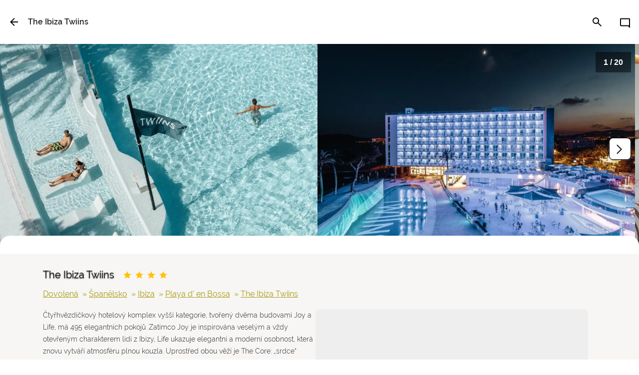

--- FILE ---
content_type: text/html; charset=utf-8
request_url: https://www.mojeprazdniny.cz/the-ibiza-twiins.html
body_size: 12573
content:
<!DOCTYPE html>
<html lang="cs">
    <head>
        <meta http-equiv="content-type" content="text/html; charset=utf-8" />
        <meta http-equiv="x-dns-prefetch-control" content="on">
        <link rel="dns-prefetch" href="https://piwik.cege.cz">
        <link rel="dns-prefetch" href="https://ssl.google-analytics.com">
        <link rel="preconnect" href="https://piwik.cege.cz">
        <link rel="preconnect" href="https://ssl.google-analytics.com">
        <link rel="preload" href="/styles/font-raleway/raleway-v14-latin_latin-ext-regular.woff2" as="font" type="font/woff2" crossorigin>
        <link rel="preload" href="/styles/font-raleway/raleway-v14-latin_latin-ext-600.woff2" as="font" type="font/woff2" crossorigin>
        <link rel="preload" href="/styles/font-raleway/raleway-v14-latin_latin-ext-300.woff2" as="font" type="font/woff2" crossorigin>
        <meta name="author" content="APC Travel Agency" />
        <meta name="description" content="Čtyřhvězdičkový hotelový komplex vyšší kategorie, tvořený dvěma budovami Joy a Life, má 495 elegantních pokojů. Zatímco Joy je inspirována veselým a vždy ote..." />
        <meta name="robots" content="all, follow, max-image-preview:large" />
        <meta name="google-site-verification" content="JGS1W7oyX4gmXQ259gttbO6X6_1EV9KMOP7QwtgLxUI" />
        <meta name="y_key" content="b6af4e21457f9a9d" />
        <meta name=viewport content="width=device-width, initial-scale=1" />
        <meta name="format-detection" content="telephone=no, email=no">
        <link rel="apple-touch-icon" sizes="57x57" href="/favicon/apple-icon-57x57.png">
        <link rel="apple-touch-icon" sizes="60x60" href="/favicon/apple-icon-60x60.png">
        <link rel="apple-touch-icon" sizes="72x72" href="/favicon/apple-icon-72x72.png">
        <link rel="apple-touch-icon" sizes="76x76" href="/favicon/apple-icon-76x76.png">
        <link rel="apple-touch-icon" sizes="114x114" href="/favicon/apple-icon-114x114.png">
        <link rel="apple-touch-icon" sizes="120x120" href="/favicon/apple-icon-120x120.png">
        <link rel="apple-touch-icon" sizes="144x144" href="/favicon/apple-icon-144x144.png">
        <link rel="apple-touch-icon" sizes="152x152" href="/favicon/apple-icon-152x152.png">
        <link rel="apple-touch-icon" sizes="180x180" href="/favicon/apple-icon-180x180.png">
        <link rel="icon" type="image/png" sizes="192x192" href="/favicon/android-icon-192x192.png">
        <link rel="icon" type="image/png" sizes="32x32" href="/favicon/favicon-32x32.png">
        <link rel="icon" type="image/png" sizes="96x96" href="/favicon/favicon-96x96.png">
        <link rel="icon" type="image/png" sizes="16x16" href="/favicon/favicon-16x16.png">
        <link rel="icon" type="image/x-icon" href="/favicon.ico"  />
        <link rel="manifest" href="/manifest.json">
        <meta name="msapplication-TileColor" content="#ffffff">
        <meta name="msapplication-TileImage" content="/favicon/ms-icon-144x144.png">
        <meta name="theme-color" content="#ffffff">
        <title>The Ibiza Twiins</title>
        <link rel="stylesheet" type="text/css" media="screen" href="/styles/w3.min.css?t=20260119201700" />
        <link rel="stylesheet" type="text/css" media="screen" href="/styles/hotel-datepicker.min.css?t=20260119201700" />
        <link rel="stylesheet" type="text/css" media="screen" href="/styles/w3-up.css?t=20260119201700" />
        <link rel="stylesheet" type="text/css" media="screen" href="/styles/w3-color.css?t=20260119201700" />
        <link rel="stylesheet" type="text/css" media="screen" href="/styles/font-raleway/raleway.min.css?t=20260119201700" />
        <link defer rel="stylesheet" type="text/css" media="print" href="/styles/print.min.css" />
        <script type="text/javascript" src="/jquery/jquery-3.5.1.min.js"></script>
        <script type="text/javascript" src="/jquery/common.min.js?t=20260119201700"></script>
        <script defer type="text/javascript" src="/jquery/jquery-ui-1.12.1.custom.min.js"></script>
        <script defer type="text/javascript" src="/jquery/fecha.min.js"></script>
        <script defer type="text/javascript" src="/jquery/hotel-datepicker.min.js?t=20260119201700"></script>

        <script defer type="text/javascript" src="/jquery/leaflet.min.js"></script>
        <script defer type="text/javascript" src="/jquery/leaflet-gesture-handling.min.js"></script>
    </head>
    <body id="detail" class="w3-theme-l4">
    <!-- navigační bar -->
    <header id="mp-topBar" class="mp-modal-hide w3-bar w3-white w3-padding-16">
        <button type="button" title="zpět"
                class="ga-direct w3-hover-white w3-button w3-left w3-padding-16" data-ga='{"tracker":"_trackEvent","category":"navigace","action":"topbar","label":"zpet","value":0}' onclick="window.location='/'">
            <svg class="w3-left" xmlns="http://www.w3.org/2000/svg" height="24" viewBox="0 -960 960 960" width="24">
                <path d="M480-160 160-480l320-320 57 56-224 224h487v80H313l224 224-57 56Z"></path>
            </svg>
        </button>
        <h1 style="max-width: calc(100vw - 185px);" class="w3-bar-item w3-padding-16 w3-padding-container-0 w3-weight-bold w3-regular w3-line-height-regular w3-text-overflow" data-lat="38.898446352381270" data-lon="1.416021306884781" data-name="The Ibiza Twiins" data-tor-id="1874">
            The Ibiza Twiins
        </h1>
        <button type="button" title="zaslat dotaz do CK" data-ga='{&quot;tracker&quot;:&quot;_trackEvent&quot;,&quot;category&quot;:&quot;navigace&quot;,&quot;action&quot;:&quot;modal-open&quot;,&quot;label&quot;:&quot;chat&quot;,&quot;value&quot;:0}'
                class="ga-direct w3-button w3-right w3-hover-white w3-padding-16" onclick="mpModal('mp-modal-formDotaz')">
            <svg class="w3-left" xmlns="http://www.w3.org/2000/svg" height="24" viewBox="0 0 960 960" width="24">
                <path d="M880 976 720 816H160q-33 0-56.5-23.5T80 736V256q0-33 23.5-56.5T160 176h640q33 0 56.5 23.5T880 256v720ZM160 256v480h593l47 47V256H160Zm0 0v527-527Z"></path>
            </svg>
        </button>
        <button type="button" title="search" data-ga='{&quot;tracker&quot;:&quot;_trackEvent&quot;,&quot;category&quot;:&quot;navigace&quot;,&quot;action&quot;:&quot;menu-open&quot;,&quot;label&quot;:&quot;search&quot;,&quot;value&quot;:0}'
                class="ga-direct w3-button w3-padding-16 w3-right w3-hover-white w3-padding-left-0" onclick="mpModal('mp-modal-search')">
            <svg class="w3-left" xmlns="http://www.w3.org/2000/svg" height="24" viewBox="0 -960 960 960" width="24">
                <path d="M784-120 532-372q-30 24-69 38t-83 14q-109 0-184.5-75.5T120-580q0-109 75.5-184.5T380-840q109 0 184.5 75.5T640-580q0 44-14 83t-38 69l252 252-56 56ZM380-400q75 0 127.5-52.5T560-580q0-75-52.5-127.5T380-760q-75 0-127.5 52.5T200-580q0 75 52.5 127.5T380-400Z"></path>
            </svg>
        </button>
    </header>
    <main class="mp-modal-hide">
        <figure id="mpd-d-header" class="w3-white">
            <div class="w3-display-container">
                <div id="galerieDetail" class="rs-slider-container rs-sliders-gallery rs-slider-inside jsGallery">
                    <input type="hidden" class="gallery-group-size" value="2">
                    <div class="rs-slider-wrapper rs-gap-8 w3-display-container">
                        <div class="rs-slider-item">
                            <picture class="w3-round">
                                <source type="image/webp" media="(min-width: 380px) and (max-width: 499px}" srcset="/grafika/_size05/the-ibiza-twiins_2.webp">
                                <source type="image/webp" media="(min-width: 500px)" srcset="/grafika/_size06/the-ibiza-twiins_2.webp">
                                <source type="image/webp" srcset="/grafika/_size04/the-ibiza-twiins_2.webp">
                                <source type="image/jpeg" media="(min-width: 380px) and (max-width: 499px}" srcset="/grafika/_size05/the-ibiza-twiins_2.jpg">
                                <source type="image/jpeg" media="(min-width: 500px)" srcset="/grafika/_size06/the-ibiza-twiins_2.jpg">
                                <img width="566" height="377" class="w3-image-cover" src="/grafika/_size04/the-ibiza-twiins_2.jpg" title="" alt="The Ibiza Twiins">
                            </picture>
                        </div>
                        <div class="rs-slider-item">
                            <picture class="w3-round">
                                <source type="image/webp" media="(min-width: 380px) and (max-width: 499px}" srcset="/grafika/_size05/the-ibiza-twiins_3.webp">
                                <source type="image/webp" media="(min-width: 500px)" srcset="/grafika/_size06/the-ibiza-twiins_3.webp">
                                <source type="image/webp" srcset="/grafika/_size04/the-ibiza-twiins_3.webp">
                                <source type="image/jpeg" media="(min-width: 380px) and (max-width: 499px}" srcset="/grafika/_size05/the-ibiza-twiins_3.jpg">
                                <source type="image/jpeg" media="(min-width: 500px)" srcset="/grafika/_size06/the-ibiza-twiins_3.jpg">
                                <img width="566" height="377" class="w3-image-cover" src="/grafika/_size04/the-ibiza-twiins_3.jpg" title="" alt="The Ibiza Twiins">
                            </picture>
                        </div>
                        <div class="rs-slider-item">
                            <picture class="w3-round">
                                <source type="image/webp" class="rs-slider-lazy" media="(min-width: 380px) and (max-width: 499px}" data-srcset="/grafika/_size05/the-ibiza-twiins_4.webp">
                                <source type="image/webp" class="rs-slider-lazy" media="(min-width: 500px)" data-srcset="/grafika/_size06/the-ibiza-twiins_4.webp">
                                <source type="image/webp" class="rs-slider-lazy" data-srcset="/grafika/_size04/the-ibiza-twiins_4.webp">
                                <source type="image/jpeg" class="rs-slider-lazy" media="(min-width: 380px) and (max-width: 499px}" data-srcset="/grafika/_size05/the-ibiza-twiins_4.jpg">
                                <source type="image/jpeg" class="rs-slider-lazy" media="(min-width: 500px)" data-srcset="/grafika/_size06/the-ibiza-twiins_4.jpg">
                                <img width="566" height="377" class="w3-image-cover rs-slider-lazy" loading="lazy" data-src="/grafika/_size04/the-ibiza-twiins_4.jpg" title="" alt="The Ibiza Twiins">
                            </picture>
                        </div>
                        <div class="rs-slider-item">
                            <picture class="w3-round">
                                <source type="image/webp" class="rs-slider-lazy" media="(min-width: 380px) and (max-width: 499px}" data-srcset="/grafika/_size05/the-ibiza-twiins_5.webp">
                                <source type="image/webp" class="rs-slider-lazy" media="(min-width: 500px)" data-srcset="/grafika/_size06/the-ibiza-twiins_5.webp">
                                <source type="image/webp" class="rs-slider-lazy" data-srcset="/grafika/_size04/the-ibiza-twiins_5.webp">
                                <source type="image/jpeg" class="rs-slider-lazy" media="(min-width: 380px) and (max-width: 499px}" data-srcset="/grafika/_size05/the-ibiza-twiins_5.jpg">
                                <source type="image/jpeg" class="rs-slider-lazy" media="(min-width: 500px)" data-srcset="/grafika/_size06/the-ibiza-twiins_5.jpg">
                                <img width="566" height="377" class="w3-image-cover rs-slider-lazy" loading="lazy" data-src="/grafika/_size04/the-ibiza-twiins_5.jpg" title="" alt="The Ibiza Twiins">
                            </picture>
                        </div>
                        <div class="rs-slider-item">
                            <picture class="w3-round">
                                <source type="image/webp" class="rs-slider-lazy" media="(min-width: 380px) and (max-width: 499px}" data-srcset="/grafika/_size05/the-ibiza-twiins_6.webp">
                                <source type="image/webp" class="rs-slider-lazy" media="(min-width: 500px)" data-srcset="/grafika/_size06/the-ibiza-twiins_6.webp">
                                <source type="image/webp" class="rs-slider-lazy" data-srcset="/grafika/_size04/the-ibiza-twiins_6.webp">
                                <source type="image/jpeg" class="rs-slider-lazy" media="(min-width: 380px) and (max-width: 499px}" data-srcset="/grafika/_size05/the-ibiza-twiins_6.jpg">
                                <source type="image/jpeg" class="rs-slider-lazy" media="(min-width: 500px)" data-srcset="/grafika/_size06/the-ibiza-twiins_6.jpg">
                                <img width="566" height="377" class="w3-image-cover rs-slider-lazy" loading="lazy" data-src="/grafika/_size04/the-ibiza-twiins_6.jpg" title="" alt="The Ibiza Twiins">
                            </picture>
                        </div>
                        <div class="rs-slider-item">
                            <picture class="w3-round">
                                <source type="image/webp" class="rs-slider-lazy" media="(min-width: 380px) and (max-width: 499px}" data-srcset="/grafika/_size05/the-ibiza-twiins_7.webp">
                                <source type="image/webp" class="rs-slider-lazy" media="(min-width: 500px)" data-srcset="/grafika/_size06/the-ibiza-twiins_7.webp">
                                <source type="image/webp" class="rs-slider-lazy" data-srcset="/grafika/_size04/the-ibiza-twiins_7.webp">
                                <source type="image/jpeg" class="rs-slider-lazy" media="(min-width: 380px) and (max-width: 499px}" data-srcset="/grafika/_size05/the-ibiza-twiins_7.jpg">
                                <source type="image/jpeg" class="rs-slider-lazy" media="(min-width: 500px)" data-srcset="/grafika/_size06/the-ibiza-twiins_7.jpg">
                                <img width="566" height="377" class="w3-image-cover rs-slider-lazy" loading="lazy" data-src="/grafika/_size04/the-ibiza-twiins_7.jpg" title="" alt="The Ibiza Twiins">
                            </picture>
                        </div>
                        <div class="rs-slider-item">
                            <picture class="w3-round">
                                <source type="image/webp" class="rs-slider-lazy" media="(min-width: 380px) and (max-width: 499px}" data-srcset="/grafika/_size05/the-ibiza-twiins_8.webp">
                                <source type="image/webp" class="rs-slider-lazy" media="(min-width: 500px)" data-srcset="/grafika/_size06/the-ibiza-twiins_8.webp">
                                <source type="image/webp" class="rs-slider-lazy" data-srcset="/grafika/_size04/the-ibiza-twiins_8.webp">
                                <source type="image/jpeg" class="rs-slider-lazy" media="(min-width: 380px) and (max-width: 499px}" data-srcset="/grafika/_size05/the-ibiza-twiins_8.jpg">
                                <source type="image/jpeg" class="rs-slider-lazy" media="(min-width: 500px)" data-srcset="/grafika/_size06/the-ibiza-twiins_8.jpg">
                                <img width="566" height="377" class="w3-image-cover rs-slider-lazy" loading="lazy" data-src="/grafika/_size04/the-ibiza-twiins_8.jpg" title="" alt="The Ibiza Twiins">
                            </picture>
                        </div>
                        <div class="rs-slider-item">
                            <picture class="w3-round">
                                <source type="image/webp" class="rs-slider-lazy" media="(min-width: 380px) and (max-width: 499px}" data-srcset="/grafika/_size05/the-ibiza-twiins_9.webp">
                                <source type="image/webp" class="rs-slider-lazy" media="(min-width: 500px)" data-srcset="/grafika/_size06/the-ibiza-twiins_9.webp">
                                <source type="image/webp" class="rs-slider-lazy" data-srcset="/grafika/_size04/the-ibiza-twiins_9.webp">
                                <source type="image/jpeg" class="rs-slider-lazy" media="(min-width: 380px) and (max-width: 499px}" data-srcset="/grafika/_size05/the-ibiza-twiins_9.jpg">
                                <source type="image/jpeg" class="rs-slider-lazy" media="(min-width: 500px)" data-srcset="/grafika/_size06/the-ibiza-twiins_9.jpg">
                                <img width="566" height="377" class="w3-image-cover rs-slider-lazy" loading="lazy" data-src="/grafika/_size04/the-ibiza-twiins_9.jpg" title="" alt="The Ibiza Twiins">
                            </picture>
                        </div>
                        <div class="rs-slider-item">
                            <picture class="w3-round">
                                <source type="image/webp" class="rs-slider-lazy" media="(min-width: 380px) and (max-width: 499px}" data-srcset="/grafika/_size05/the-ibiza-twiins_10.webp">
                                <source type="image/webp" class="rs-slider-lazy" media="(min-width: 500px)" data-srcset="/grafika/_size06/the-ibiza-twiins_10.webp">
                                <source type="image/webp" class="rs-slider-lazy" data-srcset="/grafika/_size04/the-ibiza-twiins_10.webp">
                                <source type="image/jpeg" class="rs-slider-lazy" media="(min-width: 380px) and (max-width: 499px}" data-srcset="/grafika/_size05/the-ibiza-twiins_10.jpg">
                                <source type="image/jpeg" class="rs-slider-lazy" media="(min-width: 500px)" data-srcset="/grafika/_size06/the-ibiza-twiins_10.jpg">
                                <img width="566" height="377" class="w3-image-cover rs-slider-lazy" loading="lazy" data-src="/grafika/_size04/the-ibiza-twiins_10.jpg" title="" alt="The Ibiza Twiins">
                            </picture>
                        </div>
                        <div class="rs-slider-item">
                            <picture class="w3-round">
                                <source type="image/webp" class="rs-slider-lazy" media="(min-width: 380px) and (max-width: 499px}" data-srcset="/grafika/_size05/the-ibiza-twiins_11.webp">
                                <source type="image/webp" class="rs-slider-lazy" media="(min-width: 500px)" data-srcset="/grafika/_size06/the-ibiza-twiins_11.webp">
                                <source type="image/webp" class="rs-slider-lazy" data-srcset="/grafika/_size04/the-ibiza-twiins_11.webp">
                                <source type="image/jpeg" class="rs-slider-lazy" media="(min-width: 380px) and (max-width: 499px}" data-srcset="/grafika/_size05/the-ibiza-twiins_11.jpg">
                                <source type="image/jpeg" class="rs-slider-lazy" media="(min-width: 500px)" data-srcset="/grafika/_size06/the-ibiza-twiins_11.jpg">
                                <img width="566" height="377" class="w3-image-cover rs-slider-lazy" loading="lazy" data-src="/grafika/_size04/the-ibiza-twiins_11.jpg" title="" alt="The Ibiza Twiins">
                            </picture>
                        </div>
                        <div class="rs-slider-item">
                            <picture class="w3-round">
                                <source type="image/webp" class="rs-slider-lazy" media="(min-width: 380px) and (max-width: 499px}" data-srcset="/grafika/_size05/the-ibiza-twiins_12.webp">
                                <source type="image/webp" class="rs-slider-lazy" media="(min-width: 500px)" data-srcset="/grafika/_size06/the-ibiza-twiins_12.webp">
                                <source type="image/webp" class="rs-slider-lazy" data-srcset="/grafika/_size04/the-ibiza-twiins_12.webp">
                                <source type="image/jpeg" class="rs-slider-lazy" media="(min-width: 380px) and (max-width: 499px}" data-srcset="/grafika/_size05/the-ibiza-twiins_12.jpg">
                                <source type="image/jpeg" class="rs-slider-lazy" media="(min-width: 500px)" data-srcset="/grafika/_size06/the-ibiza-twiins_12.jpg">
                                <img width="566" height="377" class="w3-image-cover rs-slider-lazy" loading="lazy" data-src="/grafika/_size04/the-ibiza-twiins_12.jpg" title="" alt="The Ibiza Twiins">
                            </picture>
                        </div>
                        <div class="rs-slider-item">
                            <picture class="w3-round">
                                <source type="image/webp" class="rs-slider-lazy" media="(min-width: 380px) and (max-width: 499px}" data-srcset="/grafika/_size05/the-ibiza-twiins_13.webp">
                                <source type="image/webp" class="rs-slider-lazy" media="(min-width: 500px)" data-srcset="/grafika/_size06/the-ibiza-twiins_13.webp">
                                <source type="image/webp" class="rs-slider-lazy" data-srcset="/grafika/_size04/the-ibiza-twiins_13.webp">
                                <source type="image/jpeg" class="rs-slider-lazy" media="(min-width: 380px) and (max-width: 499px}" data-srcset="/grafika/_size05/the-ibiza-twiins_13.jpg">
                                <source type="image/jpeg" class="rs-slider-lazy" media="(min-width: 500px)" data-srcset="/grafika/_size06/the-ibiza-twiins_13.jpg">
                                <img width="566" height="377" class="w3-image-cover rs-slider-lazy" loading="lazy" data-src="/grafika/_size04/the-ibiza-twiins_13.jpg" title="" alt="The Ibiza Twiins">
                            </picture>
                        </div>
                        <div class="rs-slider-item">
                            <picture class="w3-round">
                                <source type="image/webp" class="rs-slider-lazy" media="(min-width: 380px) and (max-width: 499px}" data-srcset="/grafika/_size05/the-ibiza-twiins_14.webp">
                                <source type="image/webp" class="rs-slider-lazy" media="(min-width: 500px)" data-srcset="/grafika/_size06/the-ibiza-twiins_14.webp">
                                <source type="image/webp" class="rs-slider-lazy" data-srcset="/grafika/_size04/the-ibiza-twiins_14.webp">
                                <source type="image/jpeg" class="rs-slider-lazy" media="(min-width: 380px) and (max-width: 499px}" data-srcset="/grafika/_size05/the-ibiza-twiins_14.jpg">
                                <source type="image/jpeg" class="rs-slider-lazy" media="(min-width: 500px)" data-srcset="/grafika/_size06/the-ibiza-twiins_14.jpg">
                                <img width="566" height="377" class="w3-image-cover rs-slider-lazy" loading="lazy" data-src="/grafika/_size04/the-ibiza-twiins_14.jpg" title="" alt="The Ibiza Twiins">
                            </picture>
                        </div>
                        <div class="rs-slider-item">
                            <picture class="w3-round">
                                <source type="image/webp" class="rs-slider-lazy" media="(min-width: 380px) and (max-width: 499px}" data-srcset="/grafika/_size05/the-ibiza-twiins_15.webp">
                                <source type="image/webp" class="rs-slider-lazy" media="(min-width: 500px)" data-srcset="/grafika/_size06/the-ibiza-twiins_15.webp">
                                <source type="image/webp" class="rs-slider-lazy" data-srcset="/grafika/_size04/the-ibiza-twiins_15.webp">
                                <source type="image/jpeg" class="rs-slider-lazy" media="(min-width: 380px) and (max-width: 499px}" data-srcset="/grafika/_size05/the-ibiza-twiins_15.jpg">
                                <source type="image/jpeg" class="rs-slider-lazy" media="(min-width: 500px)" data-srcset="/grafika/_size06/the-ibiza-twiins_15.jpg">
                                <img width="566" height="377" class="w3-image-cover rs-slider-lazy" loading="lazy" data-src="/grafika/_size04/the-ibiza-twiins_15.jpg" title="" alt="The Ibiza Twiins">
                            </picture>
                        </div>
                        <div class="rs-slider-item">
                            <picture class="w3-round">
                                <source type="image/webp" class="rs-slider-lazy" media="(min-width: 380px) and (max-width: 499px}" data-srcset="/grafika/_size05/the-ibiza-twiins_16.webp">
                                <source type="image/webp" class="rs-slider-lazy" media="(min-width: 500px)" data-srcset="/grafika/_size06/the-ibiza-twiins_16.webp">
                                <source type="image/webp" class="rs-slider-lazy" data-srcset="/grafika/_size04/the-ibiza-twiins_16.webp">
                                <source type="image/jpeg" class="rs-slider-lazy" media="(min-width: 380px) and (max-width: 499px}" data-srcset="/grafika/_size05/the-ibiza-twiins_16.jpg">
                                <source type="image/jpeg" class="rs-slider-lazy" media="(min-width: 500px)" data-srcset="/grafika/_size06/the-ibiza-twiins_16.jpg">
                                <img width="566" height="377" class="w3-image-cover rs-slider-lazy" loading="lazy" data-src="/grafika/_size04/the-ibiza-twiins_16.jpg" title="" alt="The Ibiza Twiins">
                            </picture>
                        </div>
                        <div class="rs-slider-item">
                            <picture class="w3-round">
                                <source type="image/webp" class="rs-slider-lazy" media="(min-width: 380px) and (max-width: 499px}" data-srcset="/grafika/_size05/the-ibiza-twiins_17.webp">
                                <source type="image/webp" class="rs-slider-lazy" media="(min-width: 500px)" data-srcset="/grafika/_size06/the-ibiza-twiins_17.webp">
                                <source type="image/webp" class="rs-slider-lazy" data-srcset="/grafika/_size04/the-ibiza-twiins_17.webp">
                                <source type="image/jpeg" class="rs-slider-lazy" media="(min-width: 380px) and (max-width: 499px}" data-srcset="/grafika/_size05/the-ibiza-twiins_17.jpg">
                                <source type="image/jpeg" class="rs-slider-lazy" media="(min-width: 500px)" data-srcset="/grafika/_size06/the-ibiza-twiins_17.jpg">
                                <img width="566" height="377" class="w3-image-cover rs-slider-lazy" loading="lazy" data-src="/grafika/_size04/the-ibiza-twiins_17.jpg" title="" alt="The Ibiza Twiins">
                            </picture>
                        </div>
                        <div class="rs-slider-item">
                            <picture class="w3-round">
                                <source type="image/webp" class="rs-slider-lazy" media="(min-width: 380px) and (max-width: 499px}" data-srcset="/grafika/_size05/the-ibiza-twiins_18.webp">
                                <source type="image/webp" class="rs-slider-lazy" media="(min-width: 500px)" data-srcset="/grafika/_size06/the-ibiza-twiins_18.webp">
                                <source type="image/webp" class="rs-slider-lazy" data-srcset="/grafika/_size04/the-ibiza-twiins_18.webp">
                                <source type="image/jpeg" class="rs-slider-lazy" media="(min-width: 380px) and (max-width: 499px}" data-srcset="/grafika/_size05/the-ibiza-twiins_18.jpg">
                                <source type="image/jpeg" class="rs-slider-lazy" media="(min-width: 500px)" data-srcset="/grafika/_size06/the-ibiza-twiins_18.jpg">
                                <img width="566" height="377" class="w3-image-cover rs-slider-lazy" loading="lazy" data-src="/grafika/_size04/the-ibiza-twiins_18.jpg" title="" alt="The Ibiza Twiins">
                            </picture>
                        </div>
                        <div class="rs-slider-item">
                            <picture class="w3-round">
                                <source type="image/webp" class="rs-slider-lazy" media="(min-width: 380px) and (max-width: 499px}" data-srcset="/grafika/_size05/the-ibiza-twiins_19.webp">
                                <source type="image/webp" class="rs-slider-lazy" media="(min-width: 500px)" data-srcset="/grafika/_size06/the-ibiza-twiins_19.webp">
                                <source type="image/webp" class="rs-slider-lazy" data-srcset="/grafika/_size04/the-ibiza-twiins_19.webp">
                                <source type="image/jpeg" class="rs-slider-lazy" media="(min-width: 380px) and (max-width: 499px}" data-srcset="/grafika/_size05/the-ibiza-twiins_19.jpg">
                                <source type="image/jpeg" class="rs-slider-lazy" media="(min-width: 500px)" data-srcset="/grafika/_size06/the-ibiza-twiins_19.jpg">
                                <img width="566" height="377" class="w3-image-cover rs-slider-lazy" loading="lazy" data-src="/grafika/_size04/the-ibiza-twiins_19.jpg" title="" alt="The Ibiza Twiins">
                            </picture>
                        </div>
                        <div class="rs-slider-item">
                            <picture class="w3-round">
                                <source type="image/webp" class="rs-slider-lazy" media="(min-width: 380px) and (max-width: 499px}" data-srcset="/grafika/_size05/the-ibiza-twiins_20.webp">
                                <source type="image/webp" class="rs-slider-lazy" media="(min-width: 500px)" data-srcset="/grafika/_size06/the-ibiza-twiins_20.webp">
                                <source type="image/webp" class="rs-slider-lazy" data-srcset="/grafika/_size04/the-ibiza-twiins_20.webp">
                                <source type="image/jpeg" class="rs-slider-lazy" media="(min-width: 380px) and (max-width: 499px}" data-srcset="/grafika/_size05/the-ibiza-twiins_20.jpg">
                                <source type="image/jpeg" class="rs-slider-lazy" media="(min-width: 500px)" data-srcset="/grafika/_size06/the-ibiza-twiins_20.jpg">
                                <img width="566" height="377" class="w3-image-cover rs-slider-lazy" loading="lazy" data-src="/grafika/_size04/the-ibiza-twiins_20.jpg" title="" alt="The Ibiza Twiins">
                            </picture>
                        </div>
                        <div class="rs-slider-item">
                            <picture class="w3-round">
                                <source type="image/webp" class="rs-slider-lazy" media="(min-width: 380px) and (max-width: 499px}" data-srcset="/grafika/_size05/the-ibiza-twiins_21.webp">
                                <source type="image/webp" class="rs-slider-lazy" media="(min-width: 500px)" data-srcset="/grafika/_size06/the-ibiza-twiins_21.webp">
                                <source type="image/webp" class="rs-slider-lazy" data-srcset="/grafika/_size04/the-ibiza-twiins_21.webp">
                                <source type="image/jpeg" class="rs-slider-lazy" media="(min-width: 380px) and (max-width: 499px}" data-srcset="/grafika/_size05/the-ibiza-twiins_21.jpg">
                                <source type="image/jpeg" class="rs-slider-lazy" media="(min-width: 500px)" data-srcset="/grafika/_size06/the-ibiza-twiins_21.jpg">
                                <img width="566" height="377" class="w3-image-cover rs-slider-lazy" loading="lazy" data-src="/grafika/_size04/the-ibiza-twiins_21.jpg" title="" alt="The Ibiza Twiins">
                            </picture>
                        </div>
                    </div>
                    <div title="další obrázek" data-ga='{"tracker":"_trackEvent","category":"galerie","action":"tlacitko","label":"dalsi obrazek","value":0}' class="ga-direct rs-slider-button-next inside w3-hide-medium w3-hide-small w3-white w3-round-large w3-border w3-border-black w3-card" style="width: 44px; height: 44px">
                        <svg xmlns="http://www.w3.org/2000/svg" height="44px" viewBox="0 -960 960 960" width="40px" fill="#1f1f1f">
                            <path d="M530.57-480.41 339.8-671.44l35.79-35.79 226.56 226.82-226.56 226.56-35.79-35.79 190.77-190.77Z"></path>
                        </svg>
                    </div>
                    <div title="předchozí obrázek" data-ga='{"tracker":"_trackEvent","category":"galerie","action":"tlacitko","label":"predchozi obrazek","value":0}' class="ga-direct rs-slider-button-prev inside w3-hide-medium w3-hide-small w3-white w3-round-large w3-border w3-border-black w3-card" style="width: 44px; height: 44px">
                        <svg xmlns="http://www.w3.org/2000/svg" height="44px" viewBox="0 -960 960 960" width="40px" fill="#1f1f1f">
                            <path d="M560.41-253.85 333.85-480.41l226.56-226.82 35.79 35.79-190.77 191.03L596.2-289.64l-35.79 35.79Z"></path>
                        </svg>
                    </div>
                    <div class="w3-display-topright no-print w3-margin" style="z-index:2;">
                        <div class="w3-padding w3-text-white w3-bold w3-verdana" style="background-color:rgba(0,0,0,0.5);">
                            <span class="w3-text-white" id="galleryIndex">1</span> / <span id="galleryTotal">0</span>
                        </div>
                    </div>
                </div>
                <div class="w3-display-bottommiddle w3-block" style="z-index: 99">
                    <div class=" w3-white w3-round-t25">
                        <div class="w3-space-xlarge"></div>
                    </div>
                </div>
            </div>
        </figure>

        <section id="bannerAction" class="w3-auto w3-padding-top w3-margin-top">
            <div class="w3-container w3-text-shadow w3-hide-large w3-hide-medium">
                <svg xmlns="http://www.w3.org/2000/svg" height="20" width="20" fill="#FFC107" viewBox="0 -960 960 960">
                    <path d="m243-96 63-266L96-541l276-24 108-251 108 252 276 23-210 179 63 266-237-141L243-96Z"></path>
                </svg>
                <svg xmlns="http://www.w3.org/2000/svg" height="20" width="20" fill="#FFC107" viewBox="0 -960 960 960">
                    <path d="m243-96 63-266L96-541l276-24 108-251 108 252 276 23-210 179 63 266-237-141L243-96Z"></path>
                </svg>
                <svg xmlns="http://www.w3.org/2000/svg" height="20" width="20" fill="#FFC107" viewBox="0 -960 960 960">
                    <path d="m243-96 63-266L96-541l276-24 108-251 108 252 276 23-210 179 63 266-237-141L243-96Z"></path>
                </svg>
                <svg xmlns="http://www.w3.org/2000/svg" height="20" width="20" fill="#FFC107" viewBox="0 -960 960 960">
                    <path d="m243-96 63-266L96-541l276-24 108-251 108 252 276 23-210 179 63 266-237-141L243-96Z"></path>
                </svg>
            </div>
            <div class="w3-bar">
                <h2 class="w3-bar-item w3-text-shadow w3-large w3-line-height-medium" style="padding-top: 0px">
                    The Ibiza Twiins
                </h2>
                <div class="w3-bar-item w3-text-shadow w3-hide-small no-print" style=" padding-left: 0; padding-top: 0">
                    <svg xmlns="http://www.w3.org/2000/svg" height="20" width="20" fill="#FFC107" viewBox="0 -960 960 960">
                        <path d="m243-96 63-266L96-541l276-24 108-251 108 252 276 23-210 179 63 266-237-141L243-96Z"></path>
                    </svg>
                    <svg xmlns="http://www.w3.org/2000/svg" height="20" width="20" fill="#FFC107" viewBox="0 -960 960 960">
                        <path d="m243-96 63-266L96-541l276-24 108-251 108 252 276 23-210 179 63 266-237-141L243-96Z"></path>
                    </svg>
                    <svg xmlns="http://www.w3.org/2000/svg" height="20" width="20" fill="#FFC107" viewBox="0 -960 960 960">
                        <path d="m243-96 63-266L96-541l276-24 108-251 108 252 276 23-210 179 63 266-237-141L243-96Z"></path>
                    </svg>
                    <svg xmlns="http://www.w3.org/2000/svg" height="20" width="20" fill="#FFC107" viewBox="0 -960 960 960">
                        <path d="m243-96 63-266L96-541l276-24 108-251 108 252 276 23-210 179 63 266-237-141L243-96Z"></path>
                    </svg>
                </div>
            </div>
            <!-- breadcrumbs -->
            <nav id="breadcrumb-list" class="w3-container">
                <ul vocab="http://schema.org/" typeof="BreadcrumbList">
                    <li property="itemListElement" typeof="ListItem" class="rs-decoration w3-show-inline-block w3-line-height-large">
                        <a property="item" typeof="WebPage" href="/dovolena/" title="Dovolená">
                            <span property="name">Dovolená</span>
                        </a>
                        <meta property="position" content="1"/>
                    </li>
                    <li property="itemListElement" typeof="ListItem" class="rs-decoration w3-show-inline-block w3-line-height-large">
                        <a property="item" typeof="WebPage" href="/spanelsko/" title="Španělsko">
                            <span property="name">Španělsko</span>
                        </a>
                        <meta property="position" content="2"/>
                    </li>
                    <li property="itemListElement" typeof="ListItem" class="rs-decoration w3-show-inline-block w3-line-height-large">
                        <a property="item" typeof="WebPage" href="/ibiza/" title="Ibiza">
                            <span property="name">Ibiza</span>
                        </a>
                        <meta property="position" content="3"/>
                    </li>
                    <li property="itemListElement" typeof="ListItem" class="rs-decoration w3-show-inline-block w3-line-height-large">
                        <a property="item" typeof="WebPage" href="/playa-d-en-bossa/" title="Playa d' en Bossa">
                            <span property="name">Playa d' en Bossa</span>
                        </a>
                        <meta property="position" content="4"/>
                    </li>
                    <li property="itemListElement" typeof="ListItem" class="rs-decoration w3-show-inline-block w3-line-height-large">
                        <a property="item" typeof="WebPage" href="/the-ibiza-twiins.html" title="The Ibiza Twiins">
                            <span property="name">The Ibiza Twiins</span>
                        </a>
                        <meta property="position" content="5"/>
                    </li>
                </ul>
            </nav>
        </section>
        <section class="w3-auto w3-container">
            <div class="w3-flex w3-flex-mobile rs-gap-16">
                <div class="w3-flex-item ">
                    <p class="w3-medium w3-line-height-regular w3-weight-light w3-padding-16">
                        Čtyřhvězdičkový hotelový komplex vyšší kategorie, tvořený dvěma budovami Joy a Life, má 495 elegantních pokojů. Zatímco Joy je inspirována veselým a vždy otevřeným charakterem lidí z Ibizy, Life ukazuje elegantní a moderní osobnost, která znovu vytváří atmosféru plnou kouzla. Uprostřed obou věží je The Core: „srdce“ Twiins a místo, kde se odehrává život hotelu.
Relaxace, odpojení a odpočinek jsou klíčem k příjemnému pobytu. Naše pokoje vás vezmou pryč od stresu vašeho každodenního života a zaha
                    </p>
                    <h3 class="w3-large w3-line-height-large w3-weight-bold">
                        Přednosti
                    </h3>
                    <ul class="w3-medium w3-line-height-regular w3-weight-light w3-padding-16">
                        <li>
                            přímo u pláže
                        </li>
                        <li>
                            moderní design
                        </li>
                        <li>
                            výtečná gastronomie
                        </li>
                        <li>
                            krásný bazén s lehátky
                        </li>
                    </ul>
                    <div class="w3-bar w3-padding-bottom">
                        <button type="button" onclick="scrollToAnchor('#infoAccomodation')" class="ga-direct w3-round-large w3-margin-top w3-button w3-theme-l1 no-print w3-border w3-border-theme w3-hover-theme w3-small-caps" data-ga='{"tracker":"_trackEvent","category":"navigace","action":"detail","label":"vice info - ubytovani","value":0}'>
                            vše o ubytování
                        </button>
                        <button type="button" onclick="mpModal('mp-modal-formDotaz')" class="ga-direct w3-round-large w3-margin-top w3-button w3-white no-print w3-border-theme w3-border w3-hover-theme" data-ga='{"tracker":"_trackEvent","category":"navigace","action":"detail","label":"dotaz - ubytovani - text","value":0}'>
                            Mám dotaz
                        </button>
                    </div>
                </div>
                <div id="mp-padding-maps" class="w3-flex-item w3-padding-16">
                    <section id="mp-d-maps" class="w3-div-full w3-grayscale-max w3-theme-l3 w3-round-large"></section>
                </div>
            </div>
        </section>
        <!-- KALKULACE  import z detail-terminy.php -->
        <section class="w3-auto no-print" id="calculation" style="min-height: 476px">
            <div id="mpResMenu" class="w3-container"></div>

            <div class="w3-container">
                <div class="w3-panel w3-theme-l3 w3-topbar w3-bottombar w3-border-theme w3-round-large w3-padding-16">
                    <p>Možnosti vlastní, autokarové nebo letecké dopravy ve vámi vybraném termínu viz níže</p>
                </div>
            </div>
        </section>

        <!-- specifikace ubytování -->
        <section id="infoAccomodation" class="mp-modal-hide">
            <div class="w3-auto w3-padding-16 w3-margin-top">
                <div class="w3-container w3-text-shadow w3-hide-large w3-hide-medium">
                    <svg xmlns="http://www.w3.org/2000/svg" height="20" width="20" fill="#FFC107" viewBox="0 -960 960 960">
                        <path d="m243-96 63-266L96-541l276-24 108-251 108 252 276 23-210 179 63 266-237-141L243-96Z"></path>
                    </svg>
                    <svg xmlns="http://www.w3.org/2000/svg" height="20" width="20" fill="#FFC107" viewBox="0 -960 960 960">
                        <path d="m243-96 63-266L96-541l276-24 108-251 108 252 276 23-210 179 63 266-237-141L243-96Z"></path>
                    </svg>
                    <svg xmlns="http://www.w3.org/2000/svg" height="20" width="20" fill="#FFC107" viewBox="0 -960 960 960">
                        <path d="m243-96 63-266L96-541l276-24 108-251 108 252 276 23-210 179 63 266-237-141L243-96Z"></path>
                    </svg>
                    <svg xmlns="http://www.w3.org/2000/svg" height="20" width="20" fill="#FFC107" viewBox="0 -960 960 960">
                        <path d="m243-96 63-266L96-541l276-24 108-251 108 252 276 23-210 179 63 266-237-141L243-96Z"></path>
                    </svg>
                </div>
                <div class="w3-bar w3-auto">
                    <h2 class="w3-bar-item w3-text-shadow w3-large w3-line-height-medium" style="padding-top: 0px">
                        The Ibiza Twiins
                    </h2>
                    <div class="w3-bar-item w3-text-shadow w3-hide-small no-print" style=" padding-left: 0; padding-top: 0">
                        <svg xmlns="http://www.w3.org/2000/svg" height="20" width="20" fill="#FFC107" viewBox="0 -960 960 960">
                            <path d="m243-96 63-266L96-541l276-24 108-251 108 252 276 23-210 179 63 266-237-141L243-96Z"></path>
                        </svg>
                        <svg xmlns="http://www.w3.org/2000/svg" height="20" width="20" fill="#FFC107" viewBox="0 -960 960 960">
                            <path d="m243-96 63-266L96-541l276-24 108-251 108 252 276 23-210 179 63 266-237-141L243-96Z"></path>
                        </svg>
                        <svg xmlns="http://www.w3.org/2000/svg" height="20" width="20" fill="#FFC107" viewBox="0 -960 960 960">
                            <path d="m243-96 63-266L96-541l276-24 108-251 108 252 276 23-210 179 63 266-237-141L243-96Z"></path>
                        </svg>
                        <svg xmlns="http://www.w3.org/2000/svg" height="20" width="20" fill="#FFC107" viewBox="0 -960 960 960">
                            <path d="m243-96 63-266L96-541l276-24 108-251 108 252 276 23-210 179 63 266-237-141L243-96Z"></path>
                        </svg>
                    </div>
                </div>
            </div>
            <div class="w3-auto w3-container">
                <p class="no-print w3-hide">
                    Čtyřhvězdičkový hotelový komplex vyšší kategorie, tvořený dvěma budovami Joy a Life, má 495 elegantních pokojů. Zatímco Joy je inspirována veselým a vždy otevřeným charakterem lidí z Ibizy, Life ukazuje elegantní a moderní osobnost, která znovu vytváří atmosféru plnou kouzla. Uprostřed obou věží je The Core: „srdce“ Twiins a místo, kde se odehrává život hotelu.
Relaxace, odpojení a odpočinek jsou klíčem k příjemnému pobytu. Naše pokoje vás vezmou pryč od stresu vašeho každodenního života a zaha
                </p>
                <div class="no-print">
                    <div>
	Vše, co si představujete – a pravděpodobně mnohem více – je možné v The Core. Tady se všechno odehrává: prostor navržený k oslavě života v nejčistším ibizském stylu. Opalujte se, plavte nebo si dejte osvěžující koupel, čtěte, tancujte, smějte se nahlas, jezte, pijte...</div>
<div>
	V The Core najdete velmi zábavnou a neformální gastronomickou nabídku a pestrý program aktivit, jako jsou lekce jógy, tanec, interaktivní show nebo živá hudba – mimo jiné.</div>
<div>
	Po západu slunce se tempo zrychluje a The Core tepe ještě víc. Jeho rytmy zaujmou veškerou vaši pozornost, abyste prožili jedinečný zážitek. Core je místo na Ibize, které už nikdy nebudete chtít opustit.</div>
<div>
	 </div>
<div>
	 </div>

                </div>
                <h3 class="no-print w3-section w3-large w3-text-theme">
                    Přednosti
                </h3>
                <ul class="no-print">
                    <li>
                        přímo u pláže
                    </li>
                    <li>
                        moderní design
                    </li>
                    <li>
                        výtečná gastronomie
                    </li>
                    <li>
                        krásný bazén s lehátky
                    </li>
                </ul>
                <h3 class="no-print w3-section w3-large w3-text-theme">
                    Služby
                </h3>
                <div>
                    
                    <ul>
                        <li>
                            recepce
                        </li>
                        <li>
                            úschovna zavazadel
                        </li>
                        <li>
                            prádelna/čistírna (za poplatek)
                        </li>
                        <li>
                            lehátka u bazénu
                        </li>
                        <li>
                            půjčování kol (za poplatek)
                        </li>
                        <li>
                            Babysitting service (za poplatek)
                        </li>
                        <li>
                            tématické večery
                        </li>
                        <li>
                            sluneční terasa
                        </li>
                        <li>
                            lounge bar
                        </li>
                        <li>
                            živá hudba
                        </li>
                        <li>
                            free Wi-Fi
                        </li>
                        <li>
                            snack bar
                        </li>
                        <li>
                            animace
                        </li>
                        <li>
                            food truck
                        </li>
                        <li>
                            hlavní restaureace
                        </li>
                        <li>
                            parking není možný
                        </li>
                        <li>
                            2 bazény
                        </li>
                    </ul>
                </div>
                <div id="infoRooms" class="mp-modal-item mp-modal-item-acm">
                    <h3 class="no-print w3-section w3-large w3-text-theme">
                        Ubytování
                    </h3>
                    <div>
                        
                        <div class="w3-padding">
                            <h4 class="w3-weight-bold w3-medium">
                                pokoj JUNIOR SUITE
                            </h4>
                            <div class="w3-margin-bottom">
                                <span title='{"personMax":"2","personMin":"2","adultsMax":2,"childrenMax":0}'>dvoulůžkový</span> junior suite
                            </div>
                            <h4 class="w3-weight-bold w3-medium">
                                pokoj JUNIOR SUITE WB
                            </h4>
                            <div class="w3-margin-bottom">
                                <span title='{"personMax":"2","personMin":"2","adultsMax":2,"childrenMax":0}'>dvoulůžkový</span> junior suite s balkónem
                            </div>
                            <h4 class="w3-weight-bold w3-medium">
                                pokoj JUNIOR SUITE WB SV
                            </h4>
                            <div class="w3-margin-bottom">
                                <span title='{"personMax":"4","personMin":"2","adultsMax":4,"childrenMax":2}'>dvoulůžkový</span> junior suite s balkónem, výhled na moře
                            </div>
                            <h4 class="w3-weight-bold w3-medium">
                                pokoj LIVE, JOY
                            </h4>
                            <div class="w3-margin-bottom">
                                <div>
	- dvoulůžkový pokoj Live nebo Joy s možností max. 1 přistýlky, balkón</div>
<div>
	Dvoulůžkový pokoj s manželskou postelí (140x200) nebo 2 samostantými lůžky (90x 200cm),  koupelna, balkón</div>

                            </div>
                            <h4 class="w3-weight-bold w3-medium">
                                pokoj LIVE, JOY PV
                            </h4>
                            <div class="w3-margin-bottom">
                                <div>
	- dvoulůžkový pokoj Live nebo Joy s možností max. 1 přistýlky, balkón s výhledem na bazén</div>
<div>
	Dvoulůžkový pokoj s 2 samostantými lůžky,  koupelna, balkón s výhledem na bazén</div>

                            </div>
                            <h4 class="w3-weight-bold w3-medium">
                                pokoj PREMIUM
                            </h4>
                            <div class="w3-margin-bottom">
                                <span title='{"personMax":"2","personMin":"2","adultsMax":2,"childrenMax":0}'>dvoulůžkový</span> pokoj Premium
                            </div>
                            <h4 class="w3-weight-bold w3-medium">
                                pokoj PREMIUM WB
                            </h4>
                            <div class="w3-margin-bottom">
                                <span title='{"personMax":"2","personMin":"2","adultsMax":2,"childrenMax":0}'>dvoulůžkový</span> pokoj Premium s balkónem
                            </div>
                            <h4 class="w3-weight-bold w3-medium">
                                pokoj PREMIUM WB OF
                            </h4>
                            <div class="w3-margin-bottom">
                                <span title='{"personMax":"2","personMin":"2","adultsMax":2,"childrenMax":0}'>dvoulůžkový</span> pokoj Premium s balkónem, strana k moři
                            </div>
                            <h4 class="w3-weight-bold w3-medium">
                                pokoj SIGNATURE SUITE WB OF
                            </h4>
                            <div class="w3-margin-bottom">
                                <span title='{"personMax":"2","personMin":"2","adultsMax":2,"childrenMax":0}'>dvoulůžkový</span> Signature suite s balkónem, strana k moři
                            </div>
                            <h4 class="w3-weight-bold w3-medium">
                                pokoj STANDARD
                            </h4>
                            <div class="w3-margin-bottom">
                                <span title='{"personMax":"2","personMin":"2","adultsMax":2,"childrenMax":0}'>dvoulůžkový</span> pokoj
                            </div>
                            <h4 class="w3-weight-bold w3-medium">
                                pokoj STUDIO SV
                            </h4>
                            <div class="w3-margin-bottom">
                                <span title='{"personMax":"2","personMin":"2","adultsMax":2,"childrenMax":0}'>dvoulůžkové</span> studio, výhled na moře
                            </div>
                            <h4 class="w3-weight-bold w3-medium">
                                pokoj SUITE
                            </h4>
                            <div class="w3-margin-bottom">
                                <span title='{"personMax":"2","personMin":"2","adultsMax":2,"childrenMax":0}'>dvoulůžkový</span> suite
                            </div>
                            <h4 class="w3-weight-bold w3-medium">
                                pokoj SUITE SV
                            </h4>
                            <div class="w3-margin-bottom">
                                <span title='{"personMax":"2","personMin":"2","adultsMax":2,"childrenMax":0}'>dvoulůžkový</span> suite, výhled na moře
                            </div>
                            <h4 class="w3-weight-bold w3-medium">
                                pokoj SUITE WB OF
                            </h4>
                            <div class="w3-margin-bottom">
                                <span title='{"personMax":"2","personMin":"2","adultsMax":2,"childrenMax":0}'>dvoulůžkový</span> suite s balkónem, strana k moři
                            </div>
                        </div>
                    </div>
                </div>
                <div class="mp-modal-item">
                    <h3 class="no-print w3-section w3-large w3-text-theme">
                        Stravování
                    </h3>
                    <div>
                        snídaně, polopenze, all inclusive
                    </div>
                    <h3 class="no-print w3-section w3-large w3-text-theme">
                        Celková cena zahrnuje:
                    </h3>
                    <div class="w3-margin-bottom">
                        <p>
	zadaný počet nocí se zvolenou stravou</p>

                    </div>
                </div>
                <div class="w3-padding-24 w3-margin-bottom">
                    <button type="button" onclick="mpModal('mp-modal-formDotaz')" data-ga='{"tracker":"_trackEvent","category":"navigace","action":"detail","label":"dotaz - ubytovani - text","value":0}' class="ga-direct w3-round-large w3-margin-t8 w3-button w3-theme-l1 no-print w3-hover-theme w3-border w3-border-theme">
                        Mám dotaz k ubytování.
                    </button>
                </div>
            </div>
        </section>
    </main>
    <footer id="footer" class="w3-center w3-topbar w3-border-gray mp-modal-hide w3-theme">
        <button id="scrollBtn" class="w3-button w3-hover-theme w3-padding-16 w3-round-xxlarge w3-animate-bottom w3-theme-action w3-card-4" title="nahoru" onclick="topFunction();">
            <svg class="w3-left" xmlns="http://www.w3.org/2000/svg" height="24" fill="currentColor" viewBox="0 -960 960 960" width="24"><path d="m296-224-56-56 240-240 240 240-56 56-184-183-184 183Zm0-240-56-56 240-240 240 240-56 56-184-183-184 183Z"></path></svg>
        </button>
        <!-- Newsletter + speciální nabídky -->
        <div class="w3-wrapper mp-modal-hide w3-padding-16">
            <div class="w3-container">
                <div class="w3-content-small w3-margin-top w3-left-align">

                    <form method="post" id="newsletter-reg">
                        <input type="hidden" name="report" value="true">

                        <div class="w3-flex rs-gap-4">
                            <!-- INPUT -->
                            <input
                                    class="w3-input w3-border w3-border-theme w3-round-large"
                                    id="newsmail"
                                    name="newsmail"
                                    type="email"
                                    placeholder="vas@email.cz"
                                    style="min-width: 160px; flex: 2;"
                                    required
                            >

                            <!-- BUTTON -->
                            <button
                                    type="submit"
                                    class="w3-button w3-theme-action w3-hover-green w3-small-caps w3-round-large"
                                    style="flex: 1; min-width: 100px;"
                            >
                                Odebírat
                            </button>
                        </div>

                        <!-- LABEL + GDPR -->
                        <label for="newsmail" class="w3-small w3-bold">
                            &nbsp; Nenechte si ujít nejvýhodnější nabídky, tipy a rady.
                            (<a href="/formulare/newsletter.html" title="Zásady ochrany soukromí pro odběr newsletterů">GDPR</a>)
                        </label>
                    </form>

                </div>
            </div>
        </div>

        </div>
        <!-- Výhody proč s námi -->
        <section class="w3-wrapper">
            <div class="w3-space-xxlarge"></div>
            <div class="w3-flex w3-flex-mobile">
                <div class="w3-flex-item w3-padding-16">
                    <div class="w3-container">
                        <picture>
                            <source type="image/webp" srcset="/styles/img-web/logo24.webp">
                            <img loading="lazy" src="/styles/img-web/logo24.png" width=90 height="130" alt=""/>
                        </picture>
                        <h3 class="w3-weight-bold w3-wide w3-xlarge w3-margin-t8">APC</h3>
                        <p class="w3-small-caps w3-text-grey">travel agency</p>
                        <p class="w3-text-theme w3-padding"><a href="https://www.apc-ck.cz" target="_blank" title="o cestovní kanceláři APC, provozovateli webových stránek MojePrazdniny.cz">O nás </a></p>
                    </div>
                </div>
                <div class="w3-flex-item w3-padding-16">
                    <svg xmlns="http://www.w3.org/2000/svg" height="48" viewBox="0 -960 960 960" width="48">
                        <path d="M440-120v-60h340v-304q0-58-25-111.5T688-690q-42-41-96-65.5T480-780q-58 0-112 24.5T272-690q-42 41-67 94.5T180-484v244h-20q-33 0-56.5-23.5T80-320v-80q0-23 11-40.5t29-28.5l3-53q9-73 41.5-132t81-100q48.5-41 109-63.5T480-840q66 0 126.5 22.5t108.5 64q48 41.5 80.5 100T837-523l3 52q18 9 29 26.5t11 38.5v92q0 22-11 39t-29 26v69q0 24.75-17.625 42.375T780-120H440Zm-80-290q-12 0-21-9t-9-21.5q0-12.5 9-21t21.5-8.5q12.5 0 21 8.625T390-440q0 12-8.625 21T360-410Zm240 0q-12 0-21-9t-9-21.5q0-12.5 9-21t21.5-8.5q12.5 0 21 8.625T630-440q0 12-8.625 21T600-410Zm-359-52q-4-59 16.5-107t55-81.5Q347-684 392-702t90-18q91 0 153 57.5T711-519q-94-1-165.5-50.5T435-698q-16 81-67.5 143.5T241-462Z"></path>
                    </svg>
                    <p>608 101 596-9 <span class="w3-block">Po-Pá: 9-21</span></p>
                    <div class="w3-container w3-margin-center w3-padding-24">
                        <h2 class="w3-weight-bold w3-large w3-padding-16 w3-center w3-line-height-large">Tradice od r. 1992</h2>
                        <p class="w3-small w3-center">MojePrazdniny.cz je prodejní server rodinné cestovní kanceláře APC
                            s tradicí od roku 1992 nabízející samostatné ubytování s možností vlastní, letecké nebo
                            autobusové dopravy.</p>
                        <div class="w3-center w3-padding-16 w3-hide">
                            <a href="https://www.apc-ck.cz" title="o ck apc" rel="noopener" target="_blank" class="w3-button w3-card w3-hover-theme w3-hover-shadow w3-theme-action w3-round">VÍCE
                                O APC</a>
                        </div>
                    </div>
                </div>
                <div class="w3-flex-item w3-padding-16">
                    <svg xmlns="http://www.w3.org/2000/svg" height="48" viewBox="0 -960 960 960" width="48">
                        <path d="M240-399h313v-60H240v60Zm0-130h480v-60H240v60Zm0-130h480v-60H240v60ZM80-80v-740q0-24 18-42t42-18h680q24 0 42 18t18 42v520q0 24-18 42t-42 18H240L80-80Zm134-220h606v-520H140v600l74-80Zm-74 0v-520 520Z"></path>
                    </svg>
                    <a class="w3-theme w3-margin-top"
                       href="https://wa.me/420608101597?text=Dobrý%20den%2C%20mám%20dotaz%20k%20dovolené."
                       target="_blank" rel="noopener">

                        Napište nám na WhatsApp
                    </a>
                    <div class="w3-container w3-margin-center w3-padding-24">
                        <h2 class="w3-center w3-weight-bold w3-large w3-padding-16 w3-line-height-large">Změna pobytu ZDARMA</h2>
                        <p class="w3-center w3-small">Aź do 14 dnů před začátkem pobytu můžete změnit termín pobytu, typ ubytování i cílovou destinaci.
                            Více info najdete u kalkulace každého ubytování včetně data posledního dne změny.</p>
                    </div>
                </div>
                <div class="w3-flex-item w3-padding-16">
                    <svg xmlns="http://www.w3.org/2000/svg" height="48" viewBox="0 -960 960 960" width="48">
                        <path d="M140-160q-24 0-42-18t-18-42v-520q0-24 18-42t42-18h680q24 0 42 18t18 42v520q0 24-18 42t-42 18H140Zm340-302L140-685v465h680v-465L480-462Zm0-60 336-218H145l335 218ZM140-685v-55 520-465Z"></path>
                    </svg>
                    <p>apc@apc-ck.cz<span class="w3-block">nonstop</span></p>
                    <div class="w3-container w3-margin-center w3-padding-24">
                        <h2 class="w3-center w3-weight-bold w3-large w3-padding-16 w3-line-height-large">Osobní přístup
                            <span class="w3-hide-medium">pro každého</span></h2>
                        <p class="w3-center w3-small">Jako současní i budoucí klienti jste naším nejcenějším aktivem a
                            proto jsme ochotni udělat maximum, abychom vám pomohli při výběru vaší dovolené. Proto
                            nebuďte překvapení, když o Vás bude osobně pečovat i majitel naší rodinné firmy.</p>
                    </div>
                </div>
            </div>


        </section>
        <div class="w3-padding-16 w3-container w3-content">
            <p class="w3-small w3-line-height-tiny"><b>SOUBORY COOKIES</b> Naše webové stránky používají k návštěvnosti
                pouze <b>nezbytné</b> soubory cookies. Tyto cookies jsou nezbytné pro fungování webu a nemohou být v
                našich systémech vypnuty. Obvykle se nastavují pouze v reakci na vámi provedené akce, které odpovídají
                požadavku na služby, jako je nastavení vašich preferencí ochrany osobních údajů, přihlášení nebo
                vyplnění formulářů. Můžete nastavit svůj prohlížeč, aby vás zablokoval nebo upozorňoval na tyto soubory
                cookies, ale některé části webu pak nebudou fungovat. <b>Tyto soubory cookies neukládají žádné osobní
                    údaje.</b></p>
            <p class="w3-small w3-line-height-tiny w3-margin-top"> Údaje o produktech uvedené na stránkách www.mojeprazdniny.cz byly
                zpracovány na základě informací dostupných v době jejich zpracování. APC si vyhrazuje právo na změnu
                těchto údajů a opravu případných chyb vzniklých při zadávání dat.</p>
        </div>
        <p class="w3-tiny w3-padding-16 w3-container">copyright © 2020 apc travel agency - <span class="w3-weight-bold">design by raank & w </span>
        </p>
    </footer>

    <!-- modal formulář dotaz -->
    <nav class="mp-modal-formDotaz no-print w3-hide">
        <div class="w3-theme-d4">
            <div class="w3-bar">
                <button title="zavřít" data-ga='{"tracker":"_trackEvent","category":"navigace","action":"topbar","label":"zpet","value":0}' class="ga-direct w3-bar-item w3-button w3-hover-none" type="button" onclick="location.reload();">
                <svg class="w3-left" xmlns="http://www.w3.org/2000/svg" height="24" fill="#ffffff" viewBox="0 -960 960 960" width="24">
                    <path d="M480-160 160-480l320-320 57 56-224 224h487v80H313l224 224-57 56Z"></path>
                </svg>
                </button>
                <h3 class="w3-bar-item w3-large w3-line-height-regular w3-theme-d4">Dotaz do CK</h3>
            </div>
        </div>
        <div class="w3-theme-d4">
            <div class="w3-space w3-round-t25 w3-white"></div>
        </div>
        <div class="w3-container">
            <div class="w3-content-small w3-padding-16 w3-margin-top">
                <form method="post" id="dotazZajezd" class="w3-container sendForm">
                    <h2 class="w3-center w3-padding-16 mp-modal-info w3-large w3-line-height-large">Zaslat dotaz</h2>
                    <div class="w3-row-padding">
                        <div class="w3-half w3-margin-top">
                            <input class="mp-modal-info" name="modal-info" type="hidden" placeholder="Modal info">
                            <input class="w3-input w3-border" name="first" type="text" placeholder="Jméno">
                        </div>
                        <div class="w3-half w3-margin-top">
                            <input class="w3-input w3-border" name="last" type="text" placeholder="Příjmení">
                        </div>
                        <div class="w3-half w3-margin-top">
                            <input class="w3-input w3-border" name="email" type="text" placeholder="Email">
                        </div>
                        <div class="w3-half w3-margin-top">
                            <input class="w3-input w3-border" name="phone" type="text" placeholder="Telefon">
                        </div>
                        <div class="w3-col s12 w3-margin-top">
                            <textarea style=" height: 80px" class="w3-input w3-border" name="message" placeholder="zpráva - dotaz"></textarea>
                        </div>
                    </div>
                    <button type="button" class="w3-button w3-theme-action w3-right w3-hover-theme w3-ripple w3-margin">
                        Odeslat zprávu
                    </button>
                </form>
            </div>
        </div>
    </nav>
<!-- modal search -->
<nav class="mp-modal-search no-print w3-hide">
    <div class="w3-theme-d4">
        <div class="w3-bar">
            <button title="zavřít" data-ga='{"tracker":"_trackEvent","category":"navigace","action":"topbar","label":"zavrit vyhledavani","value":0}'
                    class="ga-direct w3-bar-item w3-button w3-hover-none" type="button" onclick="location.reload();">
                <svg class="w3-left" xmlns="http://www.w3.org/2000/svg" height="24" fill="#ffffff" viewBox="0 -960 960 960" width="24">
                    <path d="M480-160 160-480l320-320 57 56-224 224h487v80H313l224 224-57 56Z"></path>
                </svg>
            </button>
            <h3 class="w3-bar-item w3-large w3-line-height-regular w3-theme-d4">Vyhledávání</h3>
        </div>
    </div>
    <div class="w3-theme-d4">
        <div class="w3-space w3-round-t25 w3-white"></div>
    </div>
    <div class="w3-row w3-auto w3-container w3-bottombar w3-border-theme w3-margin-top">
        <form role="search" action="/vyhledavani/">
            <div class="w3-col w3-padding w3-right" style="width: 56px">
                <svg class="w3-left" xmlns="http://www.w3.org/2000/svg" height="24" viewBox="0 -960 960 960" width="24">
                    <path d="M784-120 532-372q-30 24-69 38t-83 14q-109 0-184.5-75.5T120-580q0-109 75.5-184.5T380-840q109 0 184.5 75.5T640-580q0 44-14 83t-38 69l252 252-56 56ZM380-400q75 0 127.5-52.5T560-580q0-75-52.5-127.5T380-760q-75 0-127.5 52.5T200-580q0 75 52.5 127.5T380-400Z"></path>
                </svg>
            </div>
            <div class="w3-rest">
                <input style="border: none; outline: none;" class="w3-input w3-border-0" type="text" name="query" placeholder="zde zadejte hledaný text ...">
            </div>
        </form>
    </div>
    <!-- ZDE  LZE VYPLNIT OBSAHEM  -->
<section class="w3-auto mp-hp-news">
    <div class="w3-bar w3-container w3-padding-top mp-modal-hide">
        <h3 class="w3-medium w3-left w3-margin-l8">NOVĚ V NABÍDCE</h3>
        <a href="/novinky/" title="Novinky 2026" class="w3-medium w3-right w3-text-theme w3-hover-text-grey w3-weight-bold w3-margin-r8">zobrazit vše</a>
    </div>
    <div class="w3-row-padding">
        <article class="w3-col m6 l4 w3-margin-top w3-container" style="height: 80px">
            <div class="w3-row">
                <div class="w3-col" style=" width: 80px">
                    <a href="/grand-palladium-sicilia-resort-and-spa.html" title="Grand Palladium Sicilia Resort &amp; Spa">
                        <picture>
                            <source type="image/webp" srcset="/grafika/_size02/grand-palladium-sicilia-resort-and-spa_1.webp">
                            <img width="80" height="80" loading="lazy" class="w3-round-large w3-image" src="/grafika/_size02/grand-palladium-sicilia-resort-and-spa_1.jpg" alt="Grand Palladium Sicilia Resort &amp; Spa">
                        </picture>
                    </a>
                </div>
                <div class="w3-rest w3-container">
                    <a href="/grand-palladium-sicilia-resort-and-spa.html" class="w3-decoration-none">
                        <h3 class="w3-medium w3-weight-bold w3-line-height-small w3-text-overflow">Grand Palladium Sicilia Resort &amp; Spa</h3>
                    </a>
                    <p class="w3-line-height-tiny" style="height: 14px">
                        <svg xmlns="http://www.w3.org/2000/svg" width="15" height="15" fill="#FFC107" viewBox="0 -960 960 960">
                            <path d="m243-96 63-266L96-541l276-24 108-251 108 252 276 23-210 179 63 266-237-141L243-96Z"></path>
                        </svg>
                        <svg xmlns="http://www.w3.org/2000/svg" width="15" height="15" fill="#FFC107" viewBox="0 -960 960 960">
                            <path d="m243-96 63-266L96-541l276-24 108-251 108 252 276 23-210 179 63 266-237-141L243-96Z"></path>
                        </svg>
                        <svg xmlns="http://www.w3.org/2000/svg" width="15" height="15" fill="#FFC107" viewBox="0 -960 960 960">
                            <path d="m243-96 63-266L96-541l276-24 108-251 108 252 276 23-210 179 63 266-237-141L243-96Z"></path>
                        </svg>
                        <svg xmlns="http://www.w3.org/2000/svg" width="15" height="15" fill="#FFC107" viewBox="0 -960 960 960">
                            <path d="m243-96 63-266L96-541l276-24 108-251 108 252 276 23-210 179 63 266-237-141L243-96Z"></path>
                        </svg>
                        <svg xmlns="http://www.w3.org/2000/svg" width="15" height="15" fill="#FFC107" viewBox="0 -960 960 960">
                            <path d="m243-96 63-266L96-541l276-24 108-251 108 252 276 23-210 179 63 266-237-141L243-96Z"></path>
                        </svg>
                    </p>
                    <div class="w3-row">
                        <p class="w3-tiny w3-left w3-hide">noc / all inclusive</p>
                        <p class="w3-tiny w3-left w3-line-height-large">noc / os. již od </p>
                        <p class="w3-righ w3-right-align w3-tiny">
                            <span class="w3-large w3-line-height-large w3-weight-bold"> 2 440 </span>Kč
                        </p>
                    </div>
                    <nav class="w3-text-overflow w3-line-height-tiny">
                        <span><a class="w3-text-theme w3-tiny w3-weight-bold" href="/italie/">Itálie</a> /</span>
                        <span><a class="w3-text-theme w3-tiny w3-weight-bold" href="/sicilie/">Sicílie</a> /</span>
                        <span><a class="w3-text-theme w3-tiny w3-weight-bold" href="/campofelice-di-roccella/">Campofelice Di Roccella</a></span>
                    </nav>
                </div>
            </div>
        </article>
        <article class="w3-col m6 l4 w3-margin-top w3-container" style="height: 80px">
            <div class="w3-row">
                <div class="w3-col" style=" width: 80px">
                    <a href="/abaton-island-resort-and-spa.html" title="Abaton Island Resort &amp; Spa">
                        <picture>
                            <source type="image/webp" srcset="/grafika/_size02/abaton-island-resort-and-spa_1.webp">
                            <img width="80" height="80" loading="lazy" class="w3-round-large w3-image" src="/grafika/_size02/abaton-island-resort-and-spa_1.jpg" alt="Abaton Island Resort &amp; Spa">
                        </picture>
                    </a>
                </div>
                <div class="w3-rest w3-container">
                    <a href="/abaton-island-resort-and-spa.html" class="w3-decoration-none">
                        <h3 class="w3-medium w3-weight-bold w3-line-height-small w3-text-overflow">Abaton Island Resort &amp; Spa</h3>
                    </a>
                    <p class="w3-line-height-tiny" style="height: 14px">
                        <svg xmlns="http://www.w3.org/2000/svg" width="15" height="15" fill="#FFC107" viewBox="0 -960 960 960">
                            <path d="m243-96 63-266L96-541l276-24 108-251 108 252 276 23-210 179 63 266-237-141L243-96Z"></path>
                        </svg>
                        <svg xmlns="http://www.w3.org/2000/svg" width="15" height="15" fill="#FFC107" viewBox="0 -960 960 960">
                            <path d="m243-96 63-266L96-541l276-24 108-251 108 252 276 23-210 179 63 266-237-141L243-96Z"></path>
                        </svg>
                        <svg xmlns="http://www.w3.org/2000/svg" width="15" height="15" fill="#FFC107" viewBox="0 -960 960 960">
                            <path d="m243-96 63-266L96-541l276-24 108-251 108 252 276 23-210 179 63 266-237-141L243-96Z"></path>
                        </svg>
                        <svg xmlns="http://www.w3.org/2000/svg" width="15" height="15" fill="#FFC107" viewBox="0 -960 960 960">
                            <path d="m243-96 63-266L96-541l276-24 108-251 108 252 276 23-210 179 63 266-237-141L243-96Z"></path>
                        </svg>
                        <svg xmlns="http://www.w3.org/2000/svg" width="15" height="15" fill="#FFC107" viewBox="0 -960 960 960">
                            <path d="m243-96 63-266L96-541l276-24 108-251 108 252 276 23-210 179 63 266-237-141L243-96Z"></path>
                        </svg>
                    </p>
                    <div class="w3-row">
                        <p class="w3-tiny w3-left w3-hide">noc / polopenze</p>
                        <p class="w3-tiny w3-left w3-line-height-large">noc / os. již od </p>
                        <p class="w3-righ w3-right-align w3-tiny">
                            <span class="w3-large w3-line-height-large w3-weight-bold"> 2 640 </span>Kč
                        </p>
                    </div>
                    <nav class="w3-text-overflow w3-line-height-tiny">
                        <span><a class="w3-text-theme w3-tiny w3-weight-bold" href="/recko/">Řecko</a> /</span>
                        <span><a class="w3-text-theme w3-tiny w3-weight-bold" href="/kreta/">Kréta</a> /</span>
                        <span><a class="w3-text-theme w3-tiny w3-weight-bold" href="/hersonissos/">Hersonissos</a></span>
                    </nav>
                </div>
            </div>
        </article>
        <article class="w3-col m6 l4 w3-margin-top w3-container" style="height: 80px">
            <div class="w3-row">
                <div class="w3-col" style=" width: 80px">
                    <a href="/falkensteiner-hotel-and-spa-jesolo.html" title="Falkensteiner Hotel &amp; Spa Jesolo">
                        <picture>
                            <source type="image/webp" srcset="/grafika/_size02/falkensteiner-hotel-and-spa-jesolo_1.webp">
                            <img width="80" height="80" loading="lazy" class="w3-round-large w3-image" src="/grafika/_size02/falkensteiner-hotel-and-spa-jesolo_1.jpg" alt="Falkensteiner Hotel &amp; Spa Jesolo">
                        </picture>
                    </a>
                </div>
                <div class="w3-rest w3-container">
                    <a href="/falkensteiner-hotel-and-spa-jesolo.html" class="w3-decoration-none">
                        <h3 class="w3-medium w3-weight-bold w3-line-height-small w3-text-overflow">Falkensteiner Hotel &amp; Spa Jesolo</h3>
                    </a>
                    <p class="w3-line-height-tiny" style="height: 14px">
                        <svg xmlns="http://www.w3.org/2000/svg" width="15" height="15" fill="#FFC107" viewBox="0 -960 960 960">
                            <path d="m243-96 63-266L96-541l276-24 108-251 108 252 276 23-210 179 63 266-237-141L243-96Z"></path>
                        </svg>
                        <svg xmlns="http://www.w3.org/2000/svg" width="15" height="15" fill="#FFC107" viewBox="0 -960 960 960">
                            <path d="m243-96 63-266L96-541l276-24 108-251 108 252 276 23-210 179 63 266-237-141L243-96Z"></path>
                        </svg>
                        <svg xmlns="http://www.w3.org/2000/svg" width="15" height="15" fill="#FFC107" viewBox="0 -960 960 960">
                            <path d="m243-96 63-266L96-541l276-24 108-251 108 252 276 23-210 179 63 266-237-141L243-96Z"></path>
                        </svg>
                        <svg xmlns="http://www.w3.org/2000/svg" width="15" height="15" fill="#FFC107" viewBox="0 -960 960 960">
                            <path d="m243-96 63-266L96-541l276-24 108-251 108 252 276 23-210 179 63 266-237-141L243-96Z"></path>
                        </svg>
                        <svg xmlns="http://www.w3.org/2000/svg" width="15" height="15" fill="#FFC107" viewBox="0 -960 960 960">
                            <path d="m243-96 63-266L96-541l276-24 108-251 108 252 276 23-210 179 63 266-237-141L243-96Z"></path>
                        </svg>
                    </p>
                    <div class="w3-row">
                        <p class="w3-tiny w3-left w3-hide">noc / polopenze</p>
                        <p class="w3-tiny w3-left w3-line-height-large">noc / os. již od </p>
                        <p class="w3-righ w3-right-align w3-tiny">
                            <span class="w3-large w3-line-height-large w3-weight-bold"> 2 480 </span>Kč
                        </p>
                    </div>
                    <nav class="w3-text-overflow w3-line-height-tiny">
                        <span><a class="w3-text-theme w3-tiny w3-weight-bold" href="/italie/">Itálie</a> /</span>
                        <span><a class="w3-text-theme w3-tiny w3-weight-bold" href="/severni-jadran/">Severní Jadran</a> /</span>
                        <span><a class="w3-text-theme w3-tiny w3-weight-bold" href="/lido-di-jesolo/">Lido di Jesolo</a></span>
                    </nav>
                </div>
            </div>
        </article>
        <article class="w3-col m6 l4 w3-margin-top w3-container" style="height: 80px">
            <div class="w3-row">
                <div class="w3-col" style=" width: 80px">
                    <a href="/best-negresco.html" title="Best Negresco">
                        <picture>
                            <source type="image/webp" srcset="/grafika/_size02/best-negresco_1.webp">
                            <img width="80" height="80" loading="lazy" class="w3-round-large w3-image" src="/grafika/_size02/best-negresco_1.jpg" alt="Best Negresco">
                        </picture>
                    </a>
                </div>
                <div class="w3-rest w3-container">
                    <a href="/best-negresco.html" class="w3-decoration-none">
                        <h3 class="w3-medium w3-weight-bold w3-line-height-small w3-text-overflow">Best Negresco</h3>
                    </a>
                    <p class="w3-line-height-tiny" style="height: 14px">
                        <svg xmlns="http://www.w3.org/2000/svg" width="15" height="15" fill="#FFC107" viewBox="0 -960 960 960">
                            <path d="m243-96 63-266L96-541l276-24 108-251 108 252 276 23-210 179 63 266-237-141L243-96Z"></path>
                        </svg>
                        <svg xmlns="http://www.w3.org/2000/svg" width="15" height="15" fill="#FFC107" viewBox="0 -960 960 960">
                            <path d="m243-96 63-266L96-541l276-24 108-251 108 252 276 23-210 179 63 266-237-141L243-96Z"></path>
                        </svg>
                        <svg xmlns="http://www.w3.org/2000/svg" width="15" height="15" fill="#FFC107" viewBox="0 -960 960 960">
                            <path d="m243-96 63-266L96-541l276-24 108-251 108 252 276 23-210 179 63 266-237-141L243-96Z"></path>
                        </svg>
                        <svg xmlns="http://www.w3.org/2000/svg" width="15" height="15" fill="#FFC107" viewBox="0 -960 960 960">
                            <path d="m243-96 63-266L96-541l276-24 108-251 108 252 276 23-210 179 63 266-237-141L243-96Z"></path>
                        </svg>
                    </p>
                    <div class="w3-row">
                        <p class="w3-tiny w3-left w3-hide">noc / vlastní</p>
                        <p class="w3-tiny w3-left w3-line-height-large">noc / os. již od </p>
                        <p class="w3-righ w3-right-align w3-tiny">
                            <span class="w3-large w3-line-height-large w3-weight-bold"> 770 </span>Kč
                        </p>
                    </div>
                    <nav class="w3-text-overflow w3-line-height-tiny">
                        <span><a class="w3-text-theme w3-tiny w3-weight-bold" href="/spanelsko/">Španělsko</a> /</span>
                        <span><a class="w3-text-theme w3-tiny w3-weight-bold" href="/costa-dorada/">Costa Dorada</a> /</span>
                        <span><a class="w3-text-theme w3-tiny w3-weight-bold" href="/salou/">Salou</a></span>
                    </nav>
                </div>
            </div>
        </article>
        <article class="w3-col m6 l4 w3-margin-top w3-container" style="height: 80px">
            <div class="w3-row">
                <div class="w3-col" style=" width: 80px">
                    <a href="/innside-by-melia-ibiza-beach.html" title="Innside by Melià Ibiza Beach">
                        <picture>
                            <source type="image/webp" srcset="/grafika/_size02/innside-by-melia-ibiza-beach_1.webp">
                            <img width="80" height="80" loading="lazy" class="w3-round-large w3-image" src="/grafika/_size02/innside-by-melia-ibiza-beach_1.jpg" alt="Innside by Melià Ibiza Beach">
                        </picture>
                    </a>
                </div>
                <div class="w3-rest w3-container">
                    <a href="/innside-by-melia-ibiza-beach.html" class="w3-decoration-none">
                        <h3 class="w3-medium w3-weight-bold w3-line-height-small w3-text-overflow">Innside by Melià Ibiza Beach</h3>
                    </a>
                    <p class="w3-line-height-tiny" style="height: 14px">
                        <svg xmlns="http://www.w3.org/2000/svg" width="15" height="15" fill="#FFC107" viewBox="0 -960 960 960">
                            <path d="m243-96 63-266L96-541l276-24 108-251 108 252 276 23-210 179 63 266-237-141L243-96Z"></path>
                        </svg>
                        <svg xmlns="http://www.w3.org/2000/svg" width="15" height="15" fill="#FFC107" viewBox="0 -960 960 960">
                            <path d="m243-96 63-266L96-541l276-24 108-251 108 252 276 23-210 179 63 266-237-141L243-96Z"></path>
                        </svg>
                        <svg xmlns="http://www.w3.org/2000/svg" width="15" height="15" fill="#FFC107" viewBox="0 -960 960 960">
                            <path d="m243-96 63-266L96-541l276-24 108-251 108 252 276 23-210 179 63 266-237-141L243-96Z"></path>
                        </svg>
                        <svg xmlns="http://www.w3.org/2000/svg" width="15" height="15" fill="#FFC107" viewBox="0 -960 960 960">
                            <path d="m243-96 63-266L96-541l276-24 108-251 108 252 276 23-210 179 63 266-237-141L243-96Z"></path>
                        </svg>
                    </p>
                    <div class="w3-row">
                        <p class="w3-tiny w3-left w3-hide">noc / snídaně</p>
                        <p class="w3-tiny w3-left w3-line-height-large">noc / os. již od </p>
                        <p class="w3-righ w3-right-align w3-tiny">
                            <span class="w3-large w3-line-height-large w3-weight-bold"> 1 740 </span>Kč
                        </p>
                    </div>
                    <nav class="w3-text-overflow w3-line-height-tiny">
                        <span><a class="w3-text-theme w3-tiny w3-weight-bold" href="/spanelsko/">Španělsko</a> /</span>
                        <span><a class="w3-text-theme w3-tiny w3-weight-bold" href="/ibiza/">Ibiza</a> /</span>
                        <span><a class="w3-text-theme w3-tiny w3-weight-bold" href="/san-antonio/">San Antonio</a></span>
                    </nav>
                </div>
            </div>
        </article>
        <article class="w3-col m6 l4 w3-margin-top w3-container" style="height: 80px">
            <div class="w3-row">
                <div class="w3-col" style=" width: 80px">
                    <a href="/best-triton.html" title="Best Triton">
                        <picture>
                            <source type="image/webp" srcset="/grafika/_size02/best-triton_1.webp">
                            <img width="80" height="80" loading="lazy" class="w3-round-large w3-image" src="/grafika/_size02/best-triton_1.jpg" alt="Best Triton">
                        </picture>
                    </a>
                </div>
                <div class="w3-rest w3-container">
                    <a href="/best-triton.html" class="w3-decoration-none">
                        <h3 class="w3-medium w3-weight-bold w3-line-height-small w3-text-overflow">Best Triton</h3>
                    </a>
                    <p class="w3-line-height-tiny" style="height: 14px">
                        <svg xmlns="http://www.w3.org/2000/svg" width="15" height="15" fill="#FFC107" viewBox="0 -960 960 960">
                            <path d="m243-96 63-266L96-541l276-24 108-251 108 252 276 23-210 179 63 266-237-141L243-96Z"></path>
                        </svg>
                        <svg xmlns="http://www.w3.org/2000/svg" width="15" height="15" fill="#FFC107" viewBox="0 -960 960 960">
                            <path d="m243-96 63-266L96-541l276-24 108-251 108 252 276 23-210 179 63 266-237-141L243-96Z"></path>
                        </svg>
                        <svg xmlns="http://www.w3.org/2000/svg" width="15" height="15" fill="#FFC107" viewBox="0 -960 960 960">
                            <path d="m243-96 63-266L96-541l276-24 108-251 108 252 276 23-210 179 63 266-237-141L243-96Z"></path>
                        </svg>
                        <svg xmlns="http://www.w3.org/2000/svg" width="15" height="15" fill="#FFC107" viewBox="0 -960 960 960">
                            <path d="m243-96 63-266L96-541l276-24 108-251 108 252 276 23-210 179 63 266-237-141L243-96Z"></path>
                        </svg>
                    </p>
                    <div class="w3-row">
                        <p class="w3-tiny w3-left w3-hide">noc / vlastní</p>
                        <p class="w3-tiny w3-left w3-line-height-large">noc / os. již od </p>
                        <p class="w3-righ w3-right-align w3-tiny">
                            <span class="w3-large w3-line-height-large w3-weight-bold"> 1 210 </span>Kč
                        </p>
                    </div>
                    <nav class="w3-text-overflow w3-line-height-tiny">
                        <span><a class="w3-text-theme w3-tiny w3-weight-bold" href="/spanelsko/">Španělsko</a> /</span>
                        <span><a class="w3-text-theme w3-tiny w3-weight-bold" href="/andalusie/">Andalusie</a> /</span>
                        <span><a class="w3-text-theme w3-tiny w3-weight-bold" href="/benalmadena-costa/">Benalmadena Costa</a></span>
                    </nav>
                </div>
            </div>
        </article>
        <article class="w3-col m6 l4 w3-margin-top w3-container" style="height: 80px">
            <div class="w3-row">
                <div class="w3-col" style=" width: 80px">
                    <a href="/due-perle.html" title="Due Perle">
                        <picture>
                            <source type="image/webp" srcset="/grafika/_size02/due-perle_1.webp">
                            <img width="80" height="80" loading="lazy" class="w3-round-large w3-image" src="/grafika/_size02/due-perle_1.jpg" alt="Due Perle">
                        </picture>
                    </a>
                </div>
                <div class="w3-rest w3-container">
                    <a href="/due-perle.html" class="w3-decoration-none">
                        <h3 class="w3-medium w3-weight-bold w3-line-height-small w3-text-overflow">Due Perle</h3>
                    </a>
                    <p class="w3-line-height-tiny" style="height: 14px">
                    </p>
                    <div class="w3-row">
                        <p class="w3-tiny w3-left w3-hide">noc / vlastní</p>
                        <p class="w3-tiny w3-left w3-line-height-large">noc / os. již od </p>
                        <p class="w3-righ w3-right-align w3-tiny">
                            <span class="w3-large w3-line-height-large w3-weight-bold"> 524 </span>Kč
                        </p>
                    </div>
                    <nav class="w3-text-overflow w3-line-height-tiny">
                        <span><a class="w3-text-theme w3-tiny w3-weight-bold" href="/italie/">Itálie</a> /</span>
                        <span><a class="w3-text-theme w3-tiny w3-weight-bold" href="/severni-jadran/">Severní Jadran</a> /</span>
                        <span><a class="w3-text-theme w3-tiny w3-weight-bold" href="/lignano/">Lignano</a></span>
                    </nav>
                </div>
            </div>
        </article>
        <article class="w3-col m6 l4 w3-margin-top w3-container" style="height: 80px">
            <div class="w3-row">
                <div class="w3-col" style=" width: 80px">
                    <a href="/the-ibiza-twiins.html" title="The Ibiza Twiins">
                        <picture>
                            <source type="image/webp" srcset="/grafika/_size02/the-ibiza-twiins_1.webp">
                            <img width="80" height="80" loading="lazy" class="w3-round-large w3-image" src="/grafika/_size02/the-ibiza-twiins_1.jpg" alt="The Ibiza Twiins">
                        </picture>
                    </a>
                </div>
                <div class="w3-rest w3-container">
                    <a href="/the-ibiza-twiins.html" class="w3-decoration-none">
                        <h3 class="w3-medium w3-weight-bold w3-line-height-small w3-text-overflow">The Ibiza Twiins</h3>
                    </a>
                    <p class="w3-line-height-tiny" style="height: 14px">
                        <svg xmlns="http://www.w3.org/2000/svg" width="15" height="15" fill="#FFC107" viewBox="0 -960 960 960">
                            <path d="m243-96 63-266L96-541l276-24 108-251 108 252 276 23-210 179 63 266-237-141L243-96Z"></path>
                        </svg>
                        <svg xmlns="http://www.w3.org/2000/svg" width="15" height="15" fill="#FFC107" viewBox="0 -960 960 960">
                            <path d="m243-96 63-266L96-541l276-24 108-251 108 252 276 23-210 179 63 266-237-141L243-96Z"></path>
                        </svg>
                        <svg xmlns="http://www.w3.org/2000/svg" width="15" height="15" fill="#FFC107" viewBox="0 -960 960 960">
                            <path d="m243-96 63-266L96-541l276-24 108-251 108 252 276 23-210 179 63 266-237-141L243-96Z"></path>
                        </svg>
                        <svg xmlns="http://www.w3.org/2000/svg" width="15" height="15" fill="#FFC107" viewBox="0 -960 960 960">
                            <path d="m243-96 63-266L96-541l276-24 108-251 108 252 276 23-210 179 63 266-237-141L243-96Z"></path>
                        </svg>
                    </p>
                    <div class="w3-row">
                        <p class="w3-tiny w3-left w3-hide">noc / snídaně</p>
                        <p class="w3-tiny w3-left w3-line-height-large">noc / os. již od </p>
                        <p class="w3-righ w3-right-align w3-tiny">
                            <span class="w3-large w3-line-height-large w3-weight-bold"> 7 040 </span>Kč
                        </p>
                    </div>
                    <nav class="w3-text-overflow w3-line-height-tiny">
                        <span><a class="w3-text-theme w3-tiny w3-weight-bold" href="/spanelsko/">Španělsko</a> /</span>
                        <span><a class="w3-text-theme w3-tiny w3-weight-bold" href="/ibiza/">Ibiza</a> /</span>
                        <span><a class="w3-text-theme w3-tiny w3-weight-bold" href="/playa-d-en-bossa/">Playa d' en Bossa</a></span>
                    </nav>
                </div>
            </div>
        </article>
        <article class="w3-col m6 l4 w3-margin-top w3-container" style="height: 80px">
            <div class="w3-row">
                <div class="w3-col" style=" width: 80px">
                    <a href="/marvell-club-hotel-and-apartments.html" title="Marvell Club Hotel &amp; Apartments">
                        <picture>
                            <source type="image/webp" srcset="/grafika/_size02/marvell-club-hotel-and-apartments_1.webp">
                            <img width="80" height="80" loading="lazy" class="w3-round-large w3-image" src="/grafika/_size02/marvell-club-hotel-and-apartments_1.jpg" alt="Marvell Club Hotel &amp; Apartments">
                        </picture>
                    </a>
                </div>
                <div class="w3-rest w3-container">
                    <a href="/marvell-club-hotel-and-apartments.html" class="w3-decoration-none">
                        <h3 class="w3-medium w3-weight-bold w3-line-height-small w3-text-overflow">Marvell Club Hotel &amp; Apartments</h3>
                    </a>
                    <p class="w3-line-height-tiny" style="height: 14px">
                        <svg xmlns="http://www.w3.org/2000/svg" width="15" height="15" fill="#FFC107" viewBox="0 -960 960 960">
                            <path d="m243-96 63-266L96-541l276-24 108-251 108 252 276 23-210 179 63 266-237-141L243-96Z"></path>
                        </svg>
                        <svg xmlns="http://www.w3.org/2000/svg" width="15" height="15" fill="#FFC107" viewBox="0 -960 960 960">
                            <path d="m243-96 63-266L96-541l276-24 108-251 108 252 276 23-210 179 63 266-237-141L243-96Z"></path>
                        </svg>
                        <svg xmlns="http://www.w3.org/2000/svg" width="15" height="15" fill="#FFC107" viewBox="0 -960 960 960">
                            <path d="m243-96 63-266L96-541l276-24 108-251 108 252 276 23-210 179 63 266-237-141L243-96Z"></path>
                        </svg>
                        <svg xmlns="http://www.w3.org/2000/svg" width="15" height="15" fill="#FFC107" viewBox="0 -960 960 960">
                            <path d="m243-96 63-266L96-541l276-24 108-251 108 252 276 23-210 179 63 266-237-141L243-96Z"></path>
                        </svg>
                    </p>
                    <div class="w3-row">
                        <p class="w3-tiny w3-left w3-hide">noc / polopenze</p>
                        <p class="w3-tiny w3-left w3-line-height-large">noc / os. již od </p>
                        <p class="w3-righ w3-right-align w3-tiny">
                            <span class="w3-large w3-line-height-large w3-weight-bold"> 2 010 </span>Kč
                        </p>
                    </div>
                    <nav class="w3-text-overflow w3-line-height-tiny">
                        <span><a class="w3-text-theme w3-tiny w3-weight-bold" href="/spanelsko/">Španělsko</a> /</span>
                        <span><a class="w3-text-theme w3-tiny w3-weight-bold" href="/ibiza/">Ibiza</a> /</span>
                        <span><a class="w3-text-theme w3-tiny w3-weight-bold" href="/san-antonio/">San Antonio</a></span>
                    </nav>
                </div>
            </div>
        </article>
        <article class="w3-col m6 l4 w3-margin-top w3-container" style="height: 80px">
            <div class="w3-row">
                <div class="w3-col" style=" width: 80px">
                    <a href="/hotel-merce.html" title="Hotel Mercè">
                        <picture>
                            <source type="image/webp" srcset="/grafika/_size02/hotel-merce_1.webp">
                            <img width="80" height="80" loading="lazy" class="w3-round-large w3-image" src="/grafika/_size02/hotel-merce_1.jpg" alt="Hotel Mercè">
                        </picture>
                    </a>
                </div>
                <div class="w3-rest w3-container">
                    <a href="/hotel-merce.html" class="w3-decoration-none">
                        <h3 class="w3-medium w3-weight-bold w3-line-height-small w3-text-overflow">Hotel Mercè</h3>
                    </a>
                    <p class="w3-line-height-tiny" style="height: 14px">
                        <svg xmlns="http://www.w3.org/2000/svg" width="15" height="15" fill="#FFC107" viewBox="0 -960 960 960">
                            <path d="m243-96 63-266L96-541l276-24 108-251 108 252 276 23-210 179 63 266-237-141L243-96Z"></path>
                        </svg>
                        <svg xmlns="http://www.w3.org/2000/svg" width="15" height="15" fill="#FFC107" viewBox="0 -960 960 960">
                            <path d="m243-96 63-266L96-541l276-24 108-251 108 252 276 23-210 179 63 266-237-141L243-96Z"></path>
                        </svg>
                        <svg xmlns="http://www.w3.org/2000/svg" width="15" height="15" fill="#FFC107" viewBox="0 -960 960 960">
                            <path d="m243-96 63-266L96-541l276-24 108-251 108 252 276 23-210 179 63 266-237-141L243-96Z"></path>
                        </svg>
                    </p>
                    <div class="w3-row">
                        <p class="w3-tiny w3-left w3-hide">noc / polopenze</p>
                        <p class="w3-tiny w3-left w3-line-height-large">noc / os. již od </p>
                        <p class="w3-righ w3-right-align w3-tiny">
                            <span class="w3-large w3-line-height-large w3-weight-bold"> 550 </span>Kč
                        </p>
                    </div>
                    <nav class="w3-text-overflow w3-line-height-tiny">
                        <span><a class="w3-text-theme w3-tiny w3-weight-bold" href="/spanelsko/">Španělsko</a> /</span>
                        <span><a class="w3-text-theme w3-tiny w3-weight-bold" href="/costa-brava/">Costa Brava</a> /</span>
                        <span><a class="w3-text-theme w3-tiny w3-weight-bold" href="/pineda-de-mar/">Pineda de Mar</a></span>
                    </nav>
                </div>
            </div>
        </article>
        <article class="w3-col m6 l4 w3-margin-top w3-container" style="height: 80px">
            <div class="w3-row">
                <div class="w3-col" style=" width: 80px">
                    <a href="/bandb-nel-blu-dipinto-di-blu.html" title="B&amp;B nel Blu Dipinto di Blu">
                        <picture>
                            <source type="image/webp" srcset="/grafika/_size02/bandb-nel-blu-dipinto-di-blu_1.webp">
                            <img width="80" height="80" loading="lazy" class="w3-round-large w3-image" src="/grafika/_size02/bandb-nel-blu-dipinto-di-blu_1.jpg" alt="B&amp;B nel Blu Dipinto di Blu">
                        </picture>
                    </a>
                </div>
                <div class="w3-rest w3-container">
                    <a href="/bandb-nel-blu-dipinto-di-blu.html" class="w3-decoration-none">
                        <h3 class="w3-medium w3-weight-bold w3-line-height-small w3-text-overflow">B&amp;B nel Blu Dipinto di Blu</h3>
                    </a>
                    <p class="w3-line-height-tiny" style="height: 14px">
                    </p>
                    <div class="w3-row">
                        <p class="w3-tiny w3-left w3-hide">noc / vlastní</p>
                        <p class="w3-tiny w3-left w3-line-height-large">noc / os. již od </p>
                        <p class="w3-righ w3-right-align w3-tiny">
                            <span class="w3-large w3-line-height-large w3-weight-bold"> 1 060 </span>Kč
                        </p>
                    </div>
                    <nav class="w3-text-overflow w3-line-height-tiny">
                        <span><a class="w3-text-theme w3-tiny w3-weight-bold" href="/italie/">Itálie</a> /</span>
                        <span><a class="w3-text-theme w3-tiny w3-weight-bold" href="/puglie/">Puglie</a> /</span>
                        <span><a class="w3-text-theme w3-tiny w3-weight-bold" href="/polignano-a-mare/">Polignano a Mare</a></span>
                    </nav>
                </div>
            </div>
        </article>
        <article class="w3-col m6 l4 w3-margin-top w3-container" style="height: 80px">
            <div class="w3-row">
                <div class="w3-col" style=" width: 80px">
                    <a href="/residence-prestige-le-riviera.html" title="Residence Prestige Le Riviera">
                        <picture>
                            <source type="image/webp" srcset="/grafika/_size02/residence-prestige-le-riviera_1.webp">
                            <img width="80" height="80" loading="lazy" class="w3-round-large w3-image" src="/grafika/_size02/residence-prestige-le-riviera_1.jpg" alt="Residence Prestige Le Riviera">
                        </picture>
                    </a>
                </div>
                <div class="w3-rest w3-container">
                    <a href="/residence-prestige-le-riviera.html" class="w3-decoration-none">
                        <h3 class="w3-medium w3-weight-bold w3-line-height-small w3-text-overflow">Residence Prestige Le Riviera</h3>
                    </a>
                    <p class="w3-line-height-tiny" style="height: 14px">
                    </p>
                    <div class="w3-row">
                        <p class="w3-tiny w3-left w3-hide">noc / vlastní</p>
                        <p class="w3-tiny w3-left w3-line-height-large">noc / os. již od </p>
                        <p class="w3-righ w3-right-align w3-tiny">
                            <span class="w3-large w3-line-height-large w3-weight-bold"> 370 </span>Kč
                        </p>
                    </div>
                    <nav class="w3-text-overflow w3-line-height-tiny">
                        <span><a class="w3-text-theme w3-tiny w3-weight-bold" href="/francie/">Francie</a> /</span>
                        <span><a class="w3-text-theme w3-tiny w3-weight-bold" href="/azurove-pobrezi/">Azurové pobřeží</a> /</span>
                        <span><a class="w3-text-theme w3-tiny w3-weight-bold" href="/presqu-ile-de-giens/">Presqu'île de Giens</a></span>
                    </nav>
                </div>
            </div>
        </article>
    </div>
    <div class="w3-space"></div>
</section>
</nav>
            <noscript id="deferred-styles">
                <link rel="stylesheet" type="text/css" media="screen" href="/styles/smoothness/jquery-ui.min.css">
                <link rel="stylesheet" type="text/css" media="screen" href="/styles/font-awesome/css/fontawesome.min.css">
                <link rel="stylesheet" type="text/css" media="screen" href="/styles/font-awesome/css/solid.min.css">
                <link rel="stylesheet" type="text/css" media="screen" href="/styles/leaflet.min.css">
                <link rel="stylesheet" type="text/css" media="screen" href="/styles/leaflet-gesture-handling.min.css">
            </noscript>
    <!-- Piwik -->
    <script async type="text/javascript"    >
        var _paq = _paq || [];
        _paq.push(['trackPageView']);
        _paq.push(['enableLinkTracking']);
        (function() {
            var u = (("https:" == document.location.protocol) ? "https" : "https") + "://piwik.cege.cz/";
            _paq.push(['disableCookies']);
            _paq.push(['setUserId', "1933bab5574a4cf2ab8015b29943dd6a"]);
            _paq.push(['setTrackerUrl', u + 'piwik.php']);
            _paq.push(['setSiteId', 1]);
            var d = document, g = d.createElement('script'), s = d.getElementsByTagName('script')[0];
            g.type = 'text/javascript';
            g.defer = true;
            g.async = true;
            g.src = u + 'piwik.js';
            s.parentNode.insertBefore(g, s);
        })();
    </script>
    <!-- End Piwik Code -->
    </body>
</html>


--- FILE ---
content_type: text/css;charset=utf-8
request_url: https://www.mojeprazdniny.cz/styles/w3-up.css?t=20260119201700
body_size: 9415
content:
@charset "UTF-8";
/* CSS Document */

/* ============================
   ✨ Poznámky pro čistý layout
   ============================

- Flex layout:
  → flex-container:    display: flex; flex-wrap: wrap;
  → položky:           flex: 1 1 auto; nebo konkrétní šířky
  → vnitřní struktura karty: použít flex-direction: column

- Vyrovnání výšek karet:
  → align-items: stretch; na obal
  → flex-grow: 1; na .card-content mezi top a bottom

- Odsazení:
  → kombinace gap + padding může způsobit nečekané mezery
  → kontrolovat padding v .w3-container

- Obrázky:
  → jednotné rozměry: width: 100%; height: xxxpx; object-fit: cover;

- Obsah:
  → u proměnlivého textu zvážit line-clamp nebo max-height
  → hlídat rozbité znaky z databáze (např. SVG, HTML entit)

- Používat jednoduché třídy:
  → každá třída dělá 1 věc = lepší kombinace (např. rs-gap-8 + w3-flex-center)

- Kdy použít grid místo flex:
  → když potřebuješ rovnat nejen na řádku, ale i mezi řádky

============================ */
/* Všechno počítá padding a border jako součást velikosti */
*,
*::before,
*::after {
    box-sizing: border-box;
}

/* ----- default ----- */
html, body {
    font-family: Raleway, sans-serif;
    font-size: 16px;
    line-height: 1.6;
    font-weight: 400;
    color: rgba(0, 0, 0, 0.87);
    background-color: white;
}

h1, h2, h3, h4, h5, h6, p, ul {
    font-family: Raleway, sans-serif;
    margin: 0;
    color: rgba(0, 0, 0, 0.87);
}

img, svg {
    border: none;
}

button {
    font-size: 14px;
    font-weight: 500;
}

.w3-weight-light {
    font-weight: 300;
}

.w3-weight-medium {
    font-weight: 400;
}

.w3-weight-bold {
    font-weight: 600;
}

.w3-image-cover {
    object-fit: cover;
    height: 100%;
    width: 100%;
}

.w3-div-full {
    height: 100%;
    width: 100%;
}

.w3-card-image-height {
    height: 240px;
}

@media only screen and (max-width: 374px),(min-width: 633px) and (max-width: 720px), (min-width: 993px) and (max-width: 1158px) {
    .w3-card-image-height {
        height: 230px;
    }
}

@media only screen and (min-width: 414px) and (max-width: 632px),(min-width: 800px) and (max-width: 992px) {
    .w3-card-image-height {
        height: 266px;
    }
}

.w3-caps-small {
    font-variant: small-caps;
}

.w3-small-caps { /*používat u slov z háčky*/
    text-transform: uppercase;
}

.w3-bround-image {
    background-repeat: no-repeat;
    background-position: 60% 50%;
    background-size: cover;
}

.w3-mouse {
    cursor: pointer;
}

.w3-overflow {
    overflow: hidden;
}

/*----------MARGIN--------*/
.w3-margin-t44, .w3-margin-top-detail { /* pro odsazení prvního prvku od topBaru = 44px Detail*/
    margin-top: 44px;
}

@media only screen and (max-width: 768px) {
    .w3-margin-top-detail {
        margin-top: 0px;
    }
}

.w3-margin-t48 { /* pro odsazení prvního prvku od topBaru = 48px*/
    margin-top: 48px;
}

.w3-margin-t56 { /* pro odsazení prvního prvku od topBaru = 56px*/
    margin-top: 56px;
}

.w3-margin-tiny {
    margin: 4px;
}

.w3-margin-small {
    margin: 8px;
}

.w3-margin-r8 {
    margin-right: 8px;
}

.w3-margin-l8 {
    margin-left: 8px;
}

.w3-margin-b52 { /* aplikace na karty w3-display-contaner, které mají spodní Bar 36px, aby se text neschoval pod bottomBar  */
    margin-bottom: 52px;
}

.w3-margin-b92 { /* aplikace na karty w3-display-contaner, které mají spodní Bar 36px, aby se text neschoval pod bottomBar  */
    margin-bottom: 92px;
}

.w3-margin-t52 { /* aplikace na karty w3-display-contaner, které mají spodní Bar 36px, aby se text neschoval pod bottomBar  */
    margin-top: 52px;
}

.w3-margin-0 {
    margin: 0 !important;
}

/*----------END MARGIN--------*/


/*
.w3-card {
    box-shadow: 0px 2px 1px -1px rgba(0, 0, 0, 0.2), 0px 1px 1px 0px rgba(0, 0, 0, 0.14), 0px 1px 3px 0px rgba(0, 0, 0, 0.12);
}
 */
.w3-card {
    box-shadow: 0 1px 2px 0 rgba(120, 120, 120, 0.5), 0 1px 3px 0 rgba(120, 120, 120, 0.3);
}

.w3-card-1 {
    box-shadow: 0 1px 2px 0 rgba(0, 0, 0, 0.14), 0 3px 1px -2px rgba(0, 0, 0, 0.12), 0 1px 5px 0 rgba(0, 0, 0, 0.2);
}

.w3-card-2, .w3-hover-shadow:hover {
    box-shadow: 0 2px 4px 0 rgba(0, 0, 0, 0.14), 0 3px 3px -2px rgba(0, 0, 0, 0.12), 0 1px 8px 0 rgba(0, 0, 0, 0.2);
}

.w3-card-4 {
    box-shadow: 0 4px 6px 0 rgba(0, 0, 0, 0.14), 0 1px 10px 0 rgba(0, 0, 0, 0.12), 0 2px 4px -1px rgba(0, 0, 0, 0.2);
}

.w3-card-6 {
    box-shadow: 0 6px 10px 0 rgba(0, 0, 0, 0.14), 0 1px 18px 0 rgba(0, 0, 0, 0.12), 0 3px 5px -1px rgba(0, 0, 0, 0.2);
}

.w3-card-8 {
    box-shadow: 0 8px 10px 1px rgba(0, 0, 0, 0.14), 0 3px 14px 2px rgba(0, 0, 0, 0.12), 0 5px 5px -3px rgba(0, 0, 0, 0.2);
}

.w3-card-16 {
    box-shadow: 0 16px 24px 2px rgba(0, 0, 0, 0.14), 0 6px 30px 5px rgba(0, 0, 0, 0.12), 0 8px 10px -5px rgba(0, 0, 0, 0.2);
}

.w3-card-24 {
    box-shadow: 0 9px 46px 8px rgba(0, 0, 0, 0.14), 0 11px 15px -7px rgba(0, 0, 0, 0.12), 0 24px 38px 3px rgba(0, 0, 0, 0.2);
}

.w3-text-shadow {
    text-shadow: 0px 1px 2px #222;
}

.verticalAlign {
    height: 50vh;
    display: table;
    min-height: 300px;
}

.valign {
    display: table-cell;
    vertical-align: middle;
    text-align: center
}

/* ----- výpis destinací ----- */
.mp-h-areaContainer {
    position: relative;
}

.mp-h-areaOverlay {
    position: absolute;
    bottom: 0;
    left: 0;
    right: 0;
    overflow: hidden;
    width: 100%;
    height: 0;
    transition: .5s ease;
    background-color: rgba(0, 0, 0, 0.7)
}

.mp-h-areaContainer:hover .mp-h-areaOverlay {
    height: 100%;
}

/*-----------END-karta výpis ------------*/
/*overflow menu mobile */

@media only screen and (max-width: 600px) {
    .w3-overflow-menu {
        overflow-x: scroll;
    }

    .w3-overflow-bar {
        min-width: 560px
    }
}

#id01 ul {
    list-style-type: none;
    line-height: 26px;
}

#id01 a {
    text-decoration: none;
    color: black;
    font-size: 12px
}

#menuDest a {
    text-decoration: none
}

.w3-margin-small {
    margin: 8px;
}

.w3-margin-b8 {
    margin-bottom: 8px;
}

.w3-margin-t8 {
    margin-top: 8px;
}

.w3-text-secondary {
    font-size: 14px;
    color: rgba(0, 0, 0, 0.75)
}

.w3-animate-zoom {
    animation: animatezoom 0.2s
}

@keyframes animatezoom {
    from {
        transform: scale(0)
    }
    to {
        transform: scale(1)
    }
}

.w3-card-img-radius {
    border-top-left-radius: 4px;
    border-top-right-radius: 4px;
}

.w3-text-opacity {
    color: rgba(0, 0, 0, 0.60);
}

.w3-text-opacity-max {
    color: rgba(0, 0, 0, 0.25);
}

.w3-padding-b64 {
    padding-bottom: 64px;
}

.w3-padding-t48 {
    padding-top: 52px;
}

.w3-decoration-none {
    text-decoration: none !important;
}

/* --- SEARCH topBar --- */

#myOverlay {
    display: none;
    line-height: 28px
}

/* --- END Search ---*/

.w3-modal-pobyt-od {
    margin: auto;
    background-color: #fff;
    position: relative;
    padding: 0;
    outline: 0;
    width: 600px;
}

@media only screen and (max-width: 600px) {
    .w3-modal-pobyt-od {
        width: 100% !important;
        height: 100% !important;
        position: fixed;
        top: 0;
        left: 0
    }
}

/* --- responzivní text dle šířky display ---- */

.w3-vw-xxxlarge {
    font-size: 10vw !important;
}

.w3-vw-xxlarge {
    font-size: 13vw !important;
    line-height: 13vw;
    font-weight: 300;
    margin: 0;
}

.w3-vw-xlarge {
    font-size: 6vw !important;
}

.w3-vw-large {
    font-size: 4vw !important;
}

.w3-vw-small {
    font-size: 4vw !important;
    line-height: 4vw;
    font-weight: 400;
    margin: 0;
}

.w3-display-80 {
    width: 80% !important;
}

.w3-display-content {
    width: 992px !important;
}

/* --- responzivní padding dle šířky display ---- */

.mp-mouse {
    cursor: pointer;
}

/* DIV - celá šířka a výška 70-100% display*/


.mp-img-cover {
    background-repeat: no-repeat;
    background-size: cover;
    background-position: 50% 50%;
}

.mp-display100 {
    height: 100vh;
}

.w3-opacity-image { /*ztmavení fotografie - přidat před img div */
    width: 100%;
    height: 100%;
    background-color: rgba(0, 0, 0, 0.3)
}

/*modal jako top sidebar  na content přidat třídu w3-left nebo w3-right*/
#modal-sidebar .w3-modal-content {
    height: 100%;
    width: 270px !important;
}

#modal-sidebar .w3-modal {
    padding-top: 0px;
}

@media only screen and (max-width: 600px) {
    #modal-sidebar .w3-modal-content {
        margin: 0px;
    }
}

/*---------------------*/


.w3-round-t25 {
    border-top-left-radius: 20px;
    border-top-right-radius: 20px;
}

.w3-round-br4 {
    border-bottom-right-radius: 4px;
}

.w3-round-bl4 {
    border-bottom-left-radius: 4px;
}

.w3-round-tl4 {
    border-top-left-radius: 4px;
}

.w3-round-tr4 {
    border-top-right-radius: 4px;
}

.w3-round-none {
    border-radius: 0px;
}


/*-------- w3-row-padding BUTTON  TODO -------------

@media only screen and (max-width: 992px) {
    .mp-row-button > .w3-col {
        padding: 0 4px
    }

    .mp-row-button.w3-row-padding {
        padding: 0 12px
    }
}

.mp-row-button .w3-dropdown-hover {

}

/*-------- w3-row-padding BUTTON END-------------*/
.w3-xlarge {
    line-height: 28px;
}

.filtrButton {
    width: calc(50% - 4px)
}

.w3-height {
    height: 100%
}

.w3-height-full-vh {
    height: 100vh
}

.w3-content-small {
    max-width: 550px;
    margin: 0 auto;
}

@media only screen and (max-width: 1279px) {
    .w3-hide-1280 {
        display: none;
    }
}

.w3-column-3 {
    -webkit-columns: 1; /* Chrome, Safari, Opera */
    -moz-columns: 1; /* Firefox */
    columns: 1;
    -webkit-column-gap: 16px; /* Chrome, Safari, Opera */
    -moz-column-gap: 16px; /* Firefox */
    column-gap: 16px;
    text-align: justify
}

@media only screen and (min-width: 767px) {
    .w3-column-3 {
        -webkit-columns: 2; /* Chrome, Safari, Opera */
        -moz-columns: 2; /* Firefox */
        columns: 2;
    }
}

@media only screen and (min-width: 1174px) {
    .w3-column-3 {
        -webkit-columns: 3; /* Chrome, Safari, Opera */
        -moz-columns: 3; /* Firefox */
        columns: 3;
    }
}

.w3-full-display {
    min-height: calc(100vh - 294px)
}

@media only screen and (max-width: 767px) {
    .w3-full-display {
        min-height: calc(100vh - 120px)
    }
}

.w3-space-jumbo {
    height: 72px;
}

.w3-space-xxxlarge {
    height: 52px;
}

.w3-space-xxlarge {
    height: 44px;
}

.w3-space-xlarge {
    height: 36px;
}

.w3-space-large {
    height: 24px;
}

.w3-space {
    height: 16px;
}

.w3-space-small {
    height: 8px;
}

.w3-space-tiny {
    height: 4px;
}

/* --- Vstupní stránky header --- */
#enterPage .nadpisObal {
    position: relative;
    background-color: rgba(255, 255, 255, 0.90);

    margin: -15% 24px 0;
    padding: 15% 16px 16px;
}

@media only screen and (min-width: 651px) {
    #enterPage .nadpisObal {
        margin: -10% 5% 0;
        padding: 10% 3% 2%;
    }
}

@media only screen and (min-width: 767px) {
    #enterPage .nadpisObal {
        background-color: rgba(255, 255, 255, 0.90);
        margin: -10% 5% 0;
        padding: 10% 6% 6%;
    }
}

@media only screen and (min-width: 1024px) {
    #enterPage .nadpisObal {
        margin: -10% 10% 0;
        padding: 10% 8% 8%;
    }
}

#enterPage h1 {
    font-size: 40px;
    line-height: 56px;
    padding-top: 24px;
    overflow: hidden;
}

@media only screen and (min-width: 375px) {
    #enterPage h1 {
        font-size: 56px;
        line-height: 72px;
        padding-top: 24px;
    }
}

@media only screen and (min-width: 601px) {
    #enterPage h1 {
        font-size: 100px;
        line-height: 116px;
        padding-top: 24px;
    }
}

@media only screen and (min-width: 769px) {
    #enterPage h1 {
        font-size: 116px;
        line-height: 132px;
        padding-top: 24px;
    }
}

#enterPage p {
    text-align: justify
}

@media only screen and (max-width: 600px) {
    #enterPage h5 {
        padding: 16px 0;
    }
}

#enterPage .w3-card-image-height {
    min-height: 100vh;
}

/* --- HomePage header  --- */

#homePage1 .nadpisObal {
    position: relative;
    background-color: rgba(255, 255, 255, 0.90);

    margin: -15% 24px 0;
    padding: 15% 16px 16px;
}

@media only screen and (min-width: 651px) {
    #homePage1 .nadpisObal {
        margin: -10% 5% 0;
        padding: 10% 3% 2%;
    }
}

@media only screen and (min-width: 767px) {
    #homePage1 .nadpisObal {
        background-color: rgba(255, 255, 255, 0.90);
        margin: -10% 5% 0;
        padding: 10% 6% 6%;
    }
}

@media only screen and (min-width: 1024px) {
    #homePage1 .nadpisObal {
        margin: -10% 10% 0;
        padding: 10% 8% 8%;
    }
}

#homePage1 h1 {
    font-size: 40px;
    line-height: 56px;
    padding-top: 24px;
}

@media only screen and (min-width: 375px) {
    #homePage1 h1 {
        font-size: 56px;
        line-height: 72px;
        padding-top: 24px;
    }
}

@media only screen and (min-width: 601px) {
    #homePage1 h1 {
        font-size: 100px;
        line-height: 116px;
        padding-top: 24px;
    }
}

@media only screen and (min-width: 769px) {
    #homePage1 h1 {
        font-size: 116px;
        line-height: 132px;
        padding-top: 24px;
    }
}

#homePage1 p {
    font-size: 18px
}

@media only screen and (min-width: 768px) {
    #homePage1 p {
        font-size: 24px
    }
}

#homePage1 .w3-card-image-height {
    min-height: 60vh;
}

@media only screen and (max-width: 600px) {
    #homePage1 .w3-card-image-height {
        min-height: 60vh;
    }
}

.w3-text-overflow {
    white-space: nowrap;
    overflow: hidden;
    text-overflow: ellipsis;
    max-width: 100%;
}

.rs-decoration-none a {
    text-decoration: none;
}

/* --------scroll stránky na top  --------------*/

.scrollButton {
    position: fixed;
    bottom: 20px;
    right: 30px;
    z-index: 90;
}

/* -------- actionBar sticky  --------------*/
.w3-sticky {
    position: sticky;
    top: 0;
    z-index: 10;
}

/* -------- ScrollTerms vyhledáno.php  --------------*/
@media only screen and (max-width: 600px) {
    #scrollTerms span, #scrollTerms button {
        padding-left: 4px;
        padding-right: 4px;
        font-size: 16px;
    }
}

@media only screen and (min-width: 601px) {
    #scrollTerms span, #scrollTerms button {
        font-size: 16px
    }
}

/* -------- home Page.php  --------------*/
.w3-round-left {
    border-top-left-radius: 50px;
    border-bottom-left-radius: 50px;
}

.w3-round-right {
    border-top-right-radius: 50px;
    border-bottom-right-radius: 50px;
}

/*------------------------------kalkulace-----------------------------*/
#priceBreakdown .w3-half,
#service-recap .w3-half {
    width: 49.99999%;
}

@media only screen and (min-width: 601px) {
    #priceBreakdown .w3-right-align,
    #service-recap .w3-right-align {
        text-align: initial !important;
    }
}

/*------------------------------Zoom formuláře v safari-----------------------------*/

input[type='text'],
input[type='email'],
input[type='tel'],
input[type='number'],
textarea {
    font-size: 16px;
}

/* -------- Rozšíření nebo úprava tříd W3  --------------*/

.w3-line-height-tiny {
    line-height: 14px;
}

.w3-line-height-small {
    line-height: 16px;
}

.w3-line-height-medium {
    line-height: 20px;
}

.w3-line-height-regular {
    line-height: 24px;
}

.w3-line-height-large {
    line-height: 28px;
}

.w3-line-height-xlarge {
    line-height: 36px;
}

.w3-line-height-xxlarge {
    line-height: 44px;
}

.w3-line-height-xxxlarge {
    line-height: 56px;
}

.w3-line-height-jumbo {
    line-height: 68px;
}

.w3-line-topBar { /* zajistí topBar 56px s ikonou 24px */
    line-height: 24px;
}

.w3-medium {
    font-size: 14px !important;
}

.w3-regular {
    font-size: 16px !important;
}

.w3-large {
    font-size: 20px !important;
}

.w3-top {
    z-index: 99;
}

.w3-dropdown-content {
    z-index: 3;
}

.w3-margin-center {
    margin: 0 auto;
}

.w3-padding-top {
    padding-top: 16px;
}

.w3-padding-right {
    padding-right: 16px;
}

.w3-padding-bottom {
    padding-bottom: 16px;
}

.w3-padding-left {
    padding-left: 16px;
}

.w3-padding-8 {
    padding-top: 8px;
    padding-bottom: 8px;
}

.w3-padding-4 {
    padding-top: 4px;
    padding-bottom: 4px;
}

.w3-padding-left-none {
    padding-left: 0 !important;
}

.w3-padding-container-0 {
    padding-left: 0 !important;
    padding-right: 0 !important;
}

@media (max-width: 375px) {
    .w3-hide-tiny {
        display: none !important;
    }
}

/* ----- flex-container ----- */
.w3-flex-mobile,
.w3-flex-ipad {
    flex-direction: row;
}

@media (max-width: 768px) {
    .w3-flex-mobile {
        flex-direction: column;
    }
}
@media (max-width: 992px) {
    .w3-flex-ipad {
        flex-direction: column;
    }
}
.w3-flex-wrap {
    flex-wrap: wrap;
}

.w3-flex-start {
    justify-content: flex-start;
}

.w3-flex-center {
    justify-content: center;
    align-items: center;
}

/* ----- flex-items ----- */
.w3-flex-item {
    flex: 1;
    overflow: hidden;

}
.w3-flex-item-half {
    flex: 1 1 48%;
}

.w3-flex-button {
    flex: 1;
    overflow: hidden;
    min-width: 100px;
}

.w3-flex-card-horizontal {
    overflow: hidden;
    width: calc(100vw - 48px);
}

@media only screen and (min-width: 601px) {
    .w3-flex-card-horizontal {
        flex: 1;
        width: 320px;
    }

    .mp-horizontalBbutton {
        width: calc(320px - 32px);
    }
}

.w3-flex-card-3 {
    flex: 1 1 100%;
    overflow: hidden;
}

@media only screen and (min-width: 601px) {
    .w3-flex-card-3 {
        flex: 1 1 291px; /* návrhová šířka */
    }
}

@media (min-width: 993px) {
    .w3-flex-card-3 {
        flex: 1 1 291px;
        /* pokud chceš omezit šířku, přidej max-width: */
        max-width: calc(33.333% - 10.66px);
    }
}

.w3-flex-card {
    display: flex;
    flex-direction: column;
    justify-content: space-between;
    border-radius: 8px;
    overflow: hidden;
}

/* Část která se má uvnitř w3-flex-item pripadne zvětšovat */
.w3-flex-card-content {
    flex-grow: 1;
}

/*------------------------------detail - galerie-----------------------------*/

calculation {
    min-height: 435px;
    display: block;
    width: 100%;
}


.mp-home-hero {
    width: 453px;
    height: 302px;
}

@media only screen and (max-width: 620px) {
    .mp-home-hero {
        max-width: calc(100vw - 32px);
        height: calc((100vw - 32px) / 3 * 2);
    }
}

/*@media only screen and (min-width: 992px) {
    #mp-listing {
        padding: 0 6px 0 6px;
    }
}
/*------------------------------cestovní smlouva-----------------------------*/

#smlouva-ck h1, #smlouva-ck p,
#smlouva-ck table, .mp-smlouva-font {
    font-family: Helvetica, Arial, sans-serif;
    font-size: 16px;
    color: rgba(0, 0, 0, 0.87);
}

/*------------------------------homepage-----------------------------*/
.w3-large-vw {
    font-size: 8vh;
    line-height: 10vh;
}


.w3-padding-0 {
    padding: 0 !important;
}

.mp-hp-news {
    min-height: 300px
}

/* VÝPIS skupina tlačítek fitrování a řazení  */
@media only screen and (max-width: 1208px) {
    #groupFiltr button:last-child {
        border-right: none !important;
    }

    #groupFiltr button:first-child {
        border-left: none !important
    }
}

/* o nás  */
#barApc {
    top: -70px;
}

@media only screen and (min-width: 1921px) {
    #barAbout .h400 {
        height: 500px;
    }
}

#rm-filter .fas {
    transition-duration: 0.2s;
}

.mp-rotate {
    transform: rotate(-90deg);
}

/*--Top Button - termíny, osoby, strava--*/
.mp-topButton {
    width: 100%;
    z-index: 30;
    top: 37px;
}

@media only screen and (min-width: 601px) {
    .mp-topButton {
        width: calc(100vw / 3)
    }
}

@media only screen and (min-width: 1140px) {
    .mp-topButton {
        width: calc(1140px / 3)
    }
}


/* mapa detail */

#mp-d-maps {
    height: 30vh;
}

@media only screen and (min-width: 601px) {
    #mp-d-maps {
        height: 100%;
        width: 100%;
    }
}

/* -------- flex mailing  --------------*/

.mailing-flex-container {
    display: flex;
    flex-wrap: wrap;
    align-items: stretch;
    gap: 1rem;
    background-color: #f1f1f1;
}

.mailing-flex-container > div {
    background-color: red;
    color: white;
    text-align: center;
    line-height: 75px;
    font-size: 30px;
    min-width: 200px;
    flex-grow: 1;
}

@media only screen and (min-width: 844px) {
    .mailing-padding {
        padding: 0 64px;
    }
}


#v-01 {
    font-size: 8vh;
    line-height: 8vh;
}

@media only screen and (min-width: 501px) {
    #v-01 {
        font-size: 10vh;
        line-height: 10vh;
    }
}

/* -------- kontakt.html  --------------*/

@media only screen and (max-width: 800px) {
    .col-text {
        margin: -56px 24px 0px 24px;
        width: calc(100% - 48px);
        text-align: center;
    }
}

@media only screen and (min-width: 993px) {
    .col-text {
        height: 516px;
        margin: 32px 0px 32px -56px;
        width: calc(33.333333% + 56px)
    }

    .col-text > div {
        padding: 48px;
    }
}

@media only screen and (max-width: 600px) {
    .col-img {
        height: 300px;
    }
}

@media only screen and (min-width: 601px) {
    .col-img {
        height: 580px;
    }
}

.w3-flex-centering {
    display: flex;
    justify-content: center;
}

.w3-wrapper {
    max-width: 1600px;
    margin: 0 auto;
}

/* -------- HP top button  --------------*/
@media only screen and (min-width: 601px) {
    .hp-button-left {
        margin-right: 8px;
    }

    .hp-button-center {
        margin-right: 8px;
        margin-left: 8px;
    }

    .hp-button-right {
        margin-left: 8px;
    }
}

@media only screen and (max-width: 600px) {
    .hp-button-center {
        margin-top: 8px;
        margin-bottom: 8px;
    }
}

/* -------- úprava animace  --------------*/
.w3-animate-top-menu {
    animation: animatetop 0.4s
}

@keyframes animatetop {
    from {
        top: -16px;
        opacity: 0
    }
    to {
        top: 0;
        opacity: 1
    }
}

/*upraveno 29.4.2023 - 12:28*/

/*prekryv pri delsi odezve vyhledavani*/
.loader {
    position: fixed;
    display: none;
    top: 0;
    left: 0;
    width: 100%;
    height: 100%;
    background: rgba(214, 211, 206, 0.6);
    z-index: 100;
    font-size: 18pt;
    text-align: center;
}

/* radius na top kartách  */
.w3-round-top-lr {
    border-top-left-radius: 4px;
    border-top-right-radius: 4px;
}

.w3-round-bottom-lr {
    border-bottom-left-radius: 4px;
    border-bottom-right-radius: 4px;
}

.w3-round-large-top-lr {
    border-top-left-radius: 8px;
    border-top-right-radius: 8px;
}

.w3-round-xxlarge-bottom-right {
    border-bottom-right-radius: 32px;
    border-bottom-left-radius: 32px;
}

.w3-round-xxlarge-bottom-left {
    border-bottom-right-radius: 4px;
    border-bottom-left-radius: 4px;
}

@media (min-width: 993px) {
    .w3-round-xxlarge-bottom-right {
        border-bottom-right-radius: 32px;
        border-bottom-left-radius: 4px;
    }
}

@media (min-width: 993px) {
    .w3-round-xxlarge-bottom-left {
        border-bottom-right-radius: 4px;
        border-bottom-left-radius: 32px;
    }
}

#scrollBtn {
    background-color: #dddddd;
    position: fixed;
    display: none;
    bottom: 12px;
    right: 16px;
    z-index: 99;
}

.w3-verdana {
    font-family: Verdana, sans-serif;
}

/* bottom bar vyhledáno a detail  */
.w3-blur {
    background-color: rgba(252, 252, 252, 0.90);
    backdrop-filter: saturate(180%) blur(20px);
    -webkit-backdrop-filter: saturate(180%) blur(20px);
    z-index: 999;
}

.w3-theme-symbol, .w3-hover-symbol:hover {
    fill: #008578 !important
}

.w3-padding-4 {
    padding: 4px !important;
}

.w3-padding-tiny {
    padding: 4px 8px !important;
}

/* při načítání cen se otáčí ozubené kolo */
@keyframes rotate {
    0% {
        transform: rotate(0deg);
    }
    100% {
        transform: rotate(360deg);
    }
}

.md-seating-rotate {
    animation: rotate 2s infinite linear;
}

.mp-room .w3-dropdown-content {
    bottom: 40px;
    right: 0;
}

figure {
    margin: 0;
}

/* breadcrumb-list */
#breadcrumb-list ul {
    padding-inline-start: 0;
}

#breadcrumb-list li:not(:first-child)::before {
    content: "»"; /* Toto je váš vlastní styl seznamu pro každou položku kromě první */
    margin-left: 4px; /* Můžete přidat mezeru mezi vaším vlastním stylem a textem položky */
}

#breadcrumb-list ul li:last-child {
    margin-right: 16px; /* Můžeš nastavit hodnotu margin-right podle své potřeby */
}

@media (max-width: 600px) {
    .filter-list .w3-show-inline-block {
        display: block !important
    }
}

body.modal-open .mp-modal-hide {
    display: none;
}

/*info oblastí - admin*/
#info h5, #info h6 {
    font-size: 14px;
    margin-top: 16px;
    font-weight: 600;
}

#info a {
    text-decoration-color: #a99b16;
    color: #a99b16;
}

/* LATTE dostylováno */
.rs-decoration {
    text-decoration-color: #a99b16;
    color: #a99b16;
}

.wrapper {
    max-width: 768px;
    margin: 0 auto;
}

.flex-container {
    display: flex;
    flex-direction: row;
}

/* Responsive layout - makes a one column layout instead of a two-column layout */
@media (max-width: 500px) {
    .flex-container {
        flex-direction: column;
    }
}

.flex-1 {
    flex: 6;
}

.flex-2 {
    flex: 4;
}

.hr {
    border-top: 1px solid #009688;
}

.w3-flex-container-centering {
    display: flex;
    justify-content: center;
    align-items: center;
}

.w3-caps {
    text-transform: uppercase;
    font-size: 13px;
}

.w3-padding-8 {
    padding-top: 8px !important;
    padding-bottom: 8px !important
}

.w3-margin-top-8 {
    margin-top: 8px !important
}

.w3-margin-bottom-8 {
    margin-bottom: 8px !important
}

.w3-weight-semi-bold {
    font-weight: 600;
}

table, div {
    break-inside: avoid-page;
}


#mp-padding-maps {
    padding-right: 16px !important;
    border-radius: 8px !important;
}

@media (max-width: 600px) {
    #mp-padding-maps {
        padding-right: 0 !important;
        border-radius: 0 !important;
    }
}


.rs-slider-container {
    overflow: hidden;
    position: relative;
    z-index: 1;
}

.rs-slider-wrapper {
    display: flex;
    flex-wrap: nowrap; /* zabraňuje zalomení */
    z-index: 1;
    overflow-x: auto; /* horizontální scroll, který JS ovládá */

    scroll-behavior: smooth;

    /* SKRYTÍ POSUVNÍKU: */
    scrollbar-width: none; /* Firefox */
    -ms-overflow-style: none; /* IE 10+ */
}

/* SKRYTÍ POSUVNÍKU: */
.rs-slider-wrapper::-webkit-scrollbar {
    display: none; /* Chrome, Safari */
}


.rs-gap {
    gap: 8px;
}

@media (min-width: 601px) {
    .rs-gap {
        gap: 16px;
    }
}

.rs-slider-wrapper.no-gap {
    gap: 0 !important;
}

.rs-gap-4 {
    gap: 4px;
}

.rs-gap-8 {
    gap: 8px;
}

.rs-gap-16 {
    gap: 16px;
}

.rs-slider-item {
    flex: 0 0 auto;
    width: 85%;
}

/* === RESPONSIVNÍ ŠÍŘKY POLOŽEK === */

/* --- MOBIL --- */
@media (min-width: 320px) {
    .rs-sliders-3 .rs-slider-item,
    .rs-sliders-4 .rs-slider-item {
        width: 92%;
    }
}

@media (min-width: 375px) {
    .rs-sliders-3 .rs-slider-item,
    .rs-sliders-4 .rs-slider-item {
        width: 80%;
    }
}

@media (min-width: 440px) {
    .rs-sliders-3 .rs-slider-item,
    .rs-sliders-4 .rs-slider-item {
        width: 70%;
    }
}

@media (min-width: 520px) {
    .rs-sliders-3 .rs-slider-item,
    .rs-sliders-4 .rs-slider-item {
        width: 60%;
    }
}

/* --- iPad + TABLET --- */
@media (min-width: 601px) {
    .rs-sliders-3 .rs-slider-item,
    .rs-sliders-4 .rs-slider-item {
        width: calc((100vw - 64px) / 1.85);
    }
}

@media (min-width: 680px) {
    .rs-sliders-3 .rs-slider-item,
    .rs-sliders-4 .rs-slider-item {
        width: calc((100vw - 64px) / 2.15);
    }
}

@media (min-width: 768px) {
    .rs-sliders-3 .rs-slider-item,
    .rs-sliders-4 .rs-slider-item {
        width: calc((100vw - 64px) / 2.45);
    }
}

@media (min-width: 850px) {
    .rs-sliders-3 .rs-slider-item,
    .rs-sliders-4 .rs-slider-item {
        width: calc((100vw - 64px) / 2.75);
    }
}

/* --- MONITOR + NOTEBOOK --- */
/* slider 3  */

@media (min-width: 993px) {
    .rs-sliders-3 .rs-slider-item {
        width: calc((95vw - 64px) / 3.00);
    }
}

@media (min-width: 1206px) {
    .rs-sliders-3 .rs-slider-item {
        width: calc((1140px - 64px) / 3.00);
    }
}

/* slider 4  */
@media (min-width: 993px) {
    .rs-sliders-4 .rs-slider-item {
        width: calc((95vw - 32px) / 3.35);
    }
}

@media (min-width: 1024px) {
    .rs-sliders-4 .rs-slider-item {
        width: calc((95vw - 32px) / 3.50);
    }
}

@media (min-width: 1206px) {
    .rs-sliders-4 .rs-slider-item {
        width: calc((1108px - 48px) / 4);
    }
}


.rs-sliders-gallery .rs-slider-item {
    width: 100%;
    max-height: 420px;
}

@media (min-width: 601px) {
    .rs-sliders-gallery .rs-slider-item {
        width: calc((100vw - 8px) / 1.1);
        height: 420px;

    }
}

@media (min-width: 768px) {
    .rs-sliders-gallery .rs-slider-item {
        width: calc((100vw - 8px) / 1.33);
    }
}

@media (min-width: 993px) {
    .rs-sliders-gallery .rs-slider-item {
        width: calc((100vw - 8px) / 2);
    }
}

/* === BREAKPOINTY pro země – .rs-sliders-countries === */

.rs-sliders-countries .rs-slider-item,
.rs-sliders-region .rs-slider-item {
    width: calc((100vw - 32px) / 2.43);
}

@media (min-width: 500px) {
    .rs-sliders-countries .rs-slider-item,
    .rs-sliders-region .rs-slider-item {
        width: calc((100vw - 32px) / 3.5);
    }
}

@media (min-width: 768px) {
    .rs-sliders-countries .rs-slider-item,
    .rs-sliders-region .rs-slider-item {
        width: calc((100vw - 32px) / 4.5);
    }
}

@media (min-width: 993px) {
    .rs-sliders-countries .rs-slider-item,
    .rs-sliders-region .rs-slider-item {
        width: calc((95vw - 32px) / 5);
    }

    .rs-sliders-countries .rs-slider-wrapper,
    .rs-sliders-region .rs-slider-wrapper {
        scroll-padding-left: 48px;
        scroll-padding-right: 48px;
    }
}

@media (min-width: 1206px) {
    .rs-sliders-countries .rs-slider-item,
    .rs-sliders-region .rs-slider-item {
        width: calc((1140px - 32px) / 5);
    }
}

/* === TLAČÍTKA === */
.rs-slider-button-prev,
.rs-slider-button-next {
    position: absolute;
    top: 50%;
    transform: translateY(-50%);
    width: 40px;
    height: 40px;
    cursor: pointer;
    z-index: 10;
}

.rs-slider-button-prev {
    left: 0;
}

.rs-slider-button-next {
    right: 0;
}

.rs-slider-button-prev.edge {
    margin-left: -8px;
}

.rs-slider-button-next.edge {
    margin-right: -8px;
}


/* 🔸 GALERIE MODIFIKÁTOR – větší mezera */
.rs-slider-button-prev.inside {
    margin-left: 16px;
}

.rs-slider-button-next.inside {
    margin-right: 16px;
}

.rs-slider-button-prev.rs-slider-button-disabled,
.rs-slider-button-next.rs-slider-button-disabled {
    opacity: 0;
    cursor: auto;
    pointer-events: none;
    transition: opacity 0.2s ease;
}


.rs-slider-lazy {
    opacity: 0;
    transition: opacity 0.5s ease-in-out;
}

.rs-slider-lazy.loaded {
    opacity: 1;
}

/* dekorace none u vizitek */
#business-card a {
    text-decoration: none;
    font-weight: normal;
    color: inherit;
}

#business-card a[href^="tel"],
#business-card a[href^="mailto"] {
    text-decoration: none;
    font-weight: normal;
    color: inherit;
}

.rs-banner-16x9 {
    overflow: hidden;
    aspect-ratio: 16 / 9;
}

.rs-banner-1x1 {
    overflow: hidden;
    aspect-ratio: 1 / 1;
}

.rs-banner-2x1 {
    overflow: hidden;
    aspect-ratio: 2 / 1;
}

.h130 {
    height: 130px;
}

.h400 {
    height: 420px;
}

/* admin */

.scrollable-container {
    display: flex;
    overflow-x: auto;
    white-space: nowrap;
}

.scrollable-container::-webkit-scrollbar {
    display: none; /* Chrome, Safari, Opera */
}

.scrollable-container button {
    flex: 0 0 auto; /* Zajistí, že buttony budou mít pevnou šířku */
}

/* poznámka nad storno dodavytel u detailu - kalkulace */
.poznamka-wrapper input {
    width: 100% !important;
    box-sizing: border-box;
}


@media (max-width: 1206px) {
    .rs-padding-item .w3-bar-item {
        padding-left: 8px;
        padding-right: 8px;
    }
}
@media (max-width: 768px) {
    .rs-padding-item .w3-bar-item {
        padding-left: 4px;
        padding-right: 4px;
    }
}

.rs-input-align-right input {
    text-align: right;
}
input,
textarea {
    border-radius: 4px; /* odstraní kulaté rohy */
    padding: 4px 8px; /* univerzální padding, uprav dle designu */
    box-sizing: border-box; /* zajistí, že padding nebude navyšovat velikost */
}
.w3-block-textarea textarea {
    width: 100% !important;
    max-width: 100%;
    box-sizing: border-box; /* aby padding neudělal přesah */
}
/* c) samotný "select" (ve skutečnosti input) natáhni na 100 % */
input[type="text"][name="NameOfPayResId"] {
    display: block;
    width: 100% !important;
    max-width: 100%;
    min-width: 0;
    box-sizing: border-box;
}
select {
    height: auto;
    min-height: 40px;
    padding: 8px 16px;
    box-sizing: border-box;
}

input[type="checkbox"] {
    transform: scale(1.5); /* zvětší je o 50% */
    accent-color: #8c239e;
}

.rs-edit-info input {
    height: 24px;
    font-size: 12px;
    border-radius: 4px;
}
.ui-widget-header {
    background: none;

}
.ui-tabs .ui-tabs-panel {
    padding: 8px;
}
.admin-detail-sticky {
    position: sticky;
    top: -8px;           /* nebo 8px, pokud chceš odsazení */
    z-index: 9999;    /* aby překryl ostatní */
    padding: 8px 0 8px;
}
.input-pad-right {
    padding-right: 40px;  /* rezerva pro křížek */
}

.input-pad-left {
    padding-left: 40px;   /* rezerva pro N */
}
.searchResult{
     background:#fff; border-radius:4px;
     max-height:320px; overflow:auto; padding:6px 0;
 }
.searchResult .sr-item{ padding:8px 12px; cursor:pointer; white-space:nowrap; overflow:hidden; text-overflow:ellipsis; }
.searchResult .sr-item:hover{ background:#f1f1f1;
}
/* pole uvnitř .inp-fluid vyplní šířku svého boxu */
.inp-fluid input[type="text"],
.inp-fluid input[type="number"],
.inp-fluid input[type="date"],
.inp-fluid select,
.inp-fluid textarea {
    width: 100% !important;
    box-sizing: border-box;
}
.inp-checkbox-padding {
    padding-top: 6px;
}
/* Globálně na label všechny mají první písmeno velké */
label {
    display: inline-block;
}      /* nebo display:block; */
label::first-letter {
    text-transform: uppercase;
}
.inp-label label {
    white-space: nowrap;
    overflow: hidden;
}
fieldset, legend {
    min-width: 0; /* DŮLEŽITÉ u flex/grid rodičů */
}
/* baseline – jen decentní nádech při najetí myší na badge */
.api-baseline:hover { outline: 1px dashed rgba(0,0,0,.15); }

/* pole odlišné od API */
.api-diverged {
    background-color: #fff5f5;           /* jemně červené pozadí */
    box-shadow: inset 0 0 0 2px rgba(220, 38, 38, .25);
}

/* kontejner pro „badge“ vpravo v poli */
.api-badge {
    position: absolute;
    right: .5rem;
    top: .35rem;
    display: inline-flex;
    align-items: center;
    gap: .35rem;
    font-size: 12px;
    line-height: 1;
    padding: .15rem .4rem;
    border-radius: .5rem;
    background: #fee2e2;                 /* světle červené */
    border: 1px solid #fecaca;
    cursor: default;
    user-select: none;
    color: #7f1d1d;
}

/* malé tlačítko pro revert */
.api-badge .api-revert {
    appearance: none;
    border: 0;
    background: #ef4444;
    color: #fff;
    border-radius: .35rem;
    padding: .15rem .35rem;
    font-size: 11px;
    cursor: pointer;
}
.api-badge .api-revert:hover { filter: brightness(0.95); }

/* obal kolem inputu kvůli umístění badge – tvoje .inp-fluid ho už má, jen jistota: */
.inp-fluid { position: relative; }

.r5-split{
    --mediaH: 620px;
    padding: 0 16px 36px;
}

.r5-split__wrap{
    display: grid;
    grid-template-columns: 1.15fr 0.85fr;
    align-items: stretch;
    padding: 28px;
}

/* MEDIA */
.r5-split__media{
    position: relative;
    height: var(--mediaH);
    border-radius: 4px;
    overflow: hidden;
}

.r5-split__picture{ display:block; height:100%; }
.r5-split__img{
    display:block;
    width:100%;
    height:100%;
    object-fit: cover;
}

.r5-split__mediaOverlay{
    position: absolute;
    inset: 0;
    background: linear-gradient(90deg, rgba(0,0,0,.12), rgba(0,0,0,0));
    pointer-events: none;
}

/* CARD */
.r5-split__card{
    align-self: center;
    justify-self: end;
    background: #fff;
    border-radius: 4px;
    padding: 42px 48px;
    box-shadow: 0 18px 50px rgba(0,0,0,.18);
    transform: translateX(-80px);
    max-width: 620px;
    max-height: calc(var(--mediaH) - 48px);
    overflow: hidden; /* pokud chceš ořez, nech; jinak pryč */
}

/* TYPO */
.r5-split__kicker{
    margin: 0 0 14px;
    letter-spacing: .08em;
    font-size: 14px;
    text-transform: uppercase;
    color: #777;
}
.r5-split__title{
    margin: 0 0 18px;
    letter-spacing: .02em;
    text-transform: uppercase;
}
.r5-split__text{
    margin: 0 0 22px;
    color: #666;
    line-height: 1.6;
    font-size: 15px;
    max-width: 46ch;
}
@media (max-width: 800px){
    .r5-split{ --mediaH: 300px; padding: 0 12px; }

    .r5-split__wrap{
        grid-template-columns: 1fr;
        padding: 16px 16px 28px 16px;
    }
    .r5-split__card{
        position: relative;
        z-index: 3;
        transform: none;
        justify-self: center;
        width: calc(100% - 56px);
        max-width: none;
        margin-top: -80px;
        margin-left: auto;
        margin-right: auto;
        max-height: none;
        overflow: visible;
        padding: 48px 22px;
    }

    .r5-split__title{ font-size: 32px; }
}

:root {
    /* Page */
    --bg-page: #F5F2EB;
    --bg-surface: #FFFFFF;
    --bg-surface-alt: #FBFAF7;
    --border-soft: #E6E1D8;

    /* Text */
    --text-main: #3E3A36;
    --text-muted: #7A746B;
    --text-link: #6A867C;

    /* Primary CTA */
    --primary: #5E7E73;
    --primary-hover: #4F6B61;
    --on-primary: #FFFFFF;

    /* Accent */
    --accent: #C8895B;
    --accent-soft: #F2E3D6;
    --on-accent: #3E3A36;
}

--- FILE ---
content_type: text/css;charset=utf-8
request_url: https://www.mojeprazdniny.cz/styles/font-raleway/raleway.min.css?t=20260119201700
body_size: 198
content:
@font-face{font-family:'Raleway';font-style:normal;font-weight:300;font-display:swap;src:url(./raleway-v14-latin_latin-ext-300.eot);src:local('Raleway Light'),local('Raleway-Light'),url(./raleway-v14-latin_latin-ext-300.eot?#iefix) format('embedded-opentype'),url(./raleway-v14-latin_latin-ext-300.woff2) format('woff2'),url(./raleway-v14-latin_latin-ext-300.woff) format('woff'),url(./raleway-v14-latin_latin-ext-300.ttf) format('truetype'),url(./raleway-v14-latin_latin-ext-300.svg#Raleway) format('svg')}@font-face{font-family:'Raleway';font-style:normal;font-weight:400;font-display:swap;src:url(./raleway-v14-latin_latin-ext-regular.eot);src:local('Raleway'),local('Raleway-Regular'),url(./raleway-v14-latin_latin-ext-regular.eot?#iefix) format('embedded-opentype'),url(./raleway-v14-latin_latin-ext-regular.woff2) format('woff2'),url(./raleway-v14-latin_latin-ext-regular.woff) format('woff'),url(./raleway-v14-latin_latin-ext-regular.ttf) format('truetype'),url(./raleway-v14-latin_latin-ext-regular.svg#Raleway) format('svg')}@font-face{font-family:'Raleway';font-style:normal;font-weight:600;font-display:swap;src:url(./raleway-v14-latin_latin-ext-600.eot);src:local('Raleway SemiBold'),local('Raleway-SemiBold'),url(./raleway-v14-latin_latin-ext-600.eot?#iefix) format('embedded-opentype'),url(./raleway-v14-latin_latin-ext-600.woff2) format('woff2'),url(./raleway-v14-latin_latin-ext-600.woff) format('woff'),url(./raleway-v14-latin_latin-ext-600.ttf) format('truetype'),url(./raleway-v14-latin_latin-ext-600.svg#Raleway) format('svg')}

--- FILE ---
content_type: text/css;charset=utf-8
request_url: https://www.mojeprazdniny.cz/styles/print.min.css
body_size: 246
content:
@page{margin:2cm}body{font:13pt Arial,Times,serif;line-height:1.3;background:#fff!important;color:#000}h1,h2,h3,h4,h5,h6,img{page-break-after:avoid}dl,h1,h2,h3,h4,h5,h6,ol,ul{page-break-before:avoid}a,a:link,a:visited{background:0 0;color:#520;font-weight:700;text-decoration:underline;text-align:left}a,blockquote,h1,h2,h3,h4,h5,h6,img,pre,table{page-break-inside:avoid}a[href^=http]:after{content:" <" attr(href) "> "}article a[href^="#"]:after{content:""}a:not(:local-link):after{content:" <" attr(href) "> "}.no-print,button,footer,header,i,picture{display:none}

--- FILE ---
content_type: text/javascript
request_url: https://www.mojeprazdniny.cz/jquery/common.min.js?t=20260119201700
body_size: 12102
content:
window.onerror=function(msg,url,lineNo,columnNo,error){$.post("/jslog.php",{msg:msg,url:url,lineNo:lineNo,columnNo:columnNo,error:error});return false};$.ajaxSetup({cache:false});$.fn.extend({wcSerializeArray:function(){return this.map(function(){var elements=$.prop(this,"elements");return elements?$.makeArray(elements):this}).filter(function(){let type=this.type;const Tc=/^(?:submit|button|image|reset|file)$/i,Uc=/^(?:input|select|textarea|keygen)/i;const W=/^(?:checkbox|radio)$/i;return this.name&&!$(this).is(":disabled")&&Uc.test(this.nodeName)&&!Tc.test(type)&&(this.checked||!W.test(type))}).map(function(i,elem){let val=$(this).val();const Sc=/\r?\n/g;return val==null?null:$.isArray(val)?$.map(val,function(val){return{name:elem.name,value:val.replace(Sc,"\r\n")}}):{name:elem.name,value:val.replace(Sc,"\r\n"),placeholder:elem.placeholder}}).get()}});$(function(){$("html").bind("ajaxStart",function(){$(this).addClass("busy")}).bind("ajaxStop",function(){$(this).removeClass("busy")})});function setPrice(i,selector){let tOnline=$("[data-rom="+i+"].mp-room").attr("data-price-transport-online");if(tOnline!==undefined&&tOnline===""){return false}let aOnline=$("[data-rom="+i+"].mp-room").attr("data-price-acm-online");let aOnlineNrf=$("[data-rom="+i+"].mp-room").attr("data-price-acm-online-nrf");let dscCurExRate=parseFloat($("[data-rom="+i+"].mp-room").attr("data-dsc-cur-ex-rate"));console.log("A online "+aOnline);console.log("A onlineNrf "+aOnlineNrf);console.log("DSC cur ex rate "+dscCurExRate);if(aOnline!==undefined&&aOnline===""){return false}if(selector===undefined){selector="[data-rom="+i+"].mp-room"}let htmlTotal="";let htmlPerson="";let radio=$(selector+" .mp-price-final").data("selector")===1&&(aOnline!==undefined&&aOnlineNrf!==undefined||dscCurExRate!==0);let dscByCurExRate=0;if(aOnlineNrf!==undefined){let acmTotalPriceNrf=$("[data-rom="+i+"].mp-room").attr("data-price-acm-online-nrf")*1;if(dscCurExRate!==undefined&&dscCurExRate!==0){let priceBefore=acmTotalPriceNrf;acmTotalPriceNrf=Math.floor(acmTotalPriceNrf-acmTotalPriceNrf*dscCurExRate);dscByCurExRate=priceBefore-acmTotalPriceNrf}let totalPriceNum=acmTotalPriceNrf+(tOnline===undefined||tOnline==="-1"?$("[data-rom="+i+"].mp-room").attr("data-price-transport"):tOnline)*1+$("[data-rom="+i+"].mp-room").attr("data-price-transfer")*1;let acmPersonPriceNrf=$("[data-rom="+i+"].mp-room").attr("data-price-acm-person-online-nrf")*1;if(dscCurExRate!==undefined&&dscCurExRate!==0){acmPersonPriceNrf=Math.floor(acmPersonPriceNrf-acmPersonPriceNrf*dscCurExRate)}let personPriceNum=acmPersonPriceNrf+(tOnline===undefined||tOnline==="-1"?$("[data-rom="+i+"].mp-room").attr("data-price-transport-person"):$("[data-rom="+i+"].mp-room").attr("data-price-transport-person-online"))*1+$("[data-rom="+i+"].mp-room").attr("data-price-transfer-person")*1;if(dscByCurExRate!==0){htmlTotal+='<input type="hidden" name="price-is-dsc-nrf" value="'+dscByCurExRate+'">'}htmlTotal+='<span class="mp-price-nrf w3-text-shadow" title="* Cena za ubytování bez možnosti storna – při rezervaci je nutná okamžitá platba 100 % ceny, v případě zrušení pobytu se částka nevrací.">* '+(radio?'<input type="radio" name="price-is-nrf" value="1" checked="checked" data-total-price="'+totalPriceNum+'" data-person-price="'+personPriceNum+'" />&nbsp;':'<input type="hidden" name="price-is-nrf" value="1" data-total-price="'+totalPriceNum+'" data-person-price="'+personPriceNum+'" />')+numberFormat(totalPriceNum," ")+" </span>";htmlPerson+='<span class="mp-price-nrf w3-text-shadow" title="* Cena za ubytování bez možnosti storna – při rezervaci je nutná okamžitá platba 100 % ceny, v případě zrušení pobytu se částka nevrací.">* '+numberFormat(personPriceNum," ")+" </span>"}if(aOnline!==undefined||aOnlineNrf===undefined){let acmTotalPrice=aOnline===undefined?$("[data-rom="+i+"].mp-room").attr("data-price-acm")*1:$("[data-rom="+i+"].mp-room").attr("data-price-acm-online")*1;let totalPriceNum=acmTotalPrice+(tOnline===undefined||tOnline==="-1"?$("[data-rom="+i+"].mp-room").attr("data-price-transport"):tOnline)*1+$("[data-rom="+i+"].mp-room").attr("data-price-transfer")*1;let acmPersonPrice=aOnline===undefined?$("[data-rom="+i+"].mp-room").attr("data-price-acm-person")*1:$("[data-rom="+i+"].mp-room").attr("data-price-acm-person-online")*1;let personPriceNum=acmPersonPrice+(tOnline===undefined||tOnline==="-1"?$("[data-rom="+i+"].mp-room").attr("data-price-transport-person"):$("[data-rom="+i+"].mp-room").attr("data-price-transport-person-online"))*1+$("[data-rom="+i+"].mp-room").attr("data-price-transfer-person")*1;if(dscCurExRate!==undefined&&dscCurExRate!==0&&aOnlineNrf===undefined){let acmTotalPriceDsc=acmTotalPrice-Math.floor(acmTotalPrice-acmTotalPrice*dscCurExRate);let acmPersonPriceDsc=acmPersonPrice-Math.floor(acmPersonPrice-acmPersonPrice*dscCurExRate);htmlTotal+='<span class="mp-price-nrf w3-text-shadow" title="Cena za ubytování při platbě celé hodnoty rezervace předem – při rezervaci je nutná okamžitá platba 100 % ceny.">* '+(radio?'<input type="radio" name="price-is-dsc" value="'+acmTotalPriceDsc+'" data-total-price="'+(totalPriceNum-acmTotalPriceDsc)+'" data-person-price="'+(personPriceNum-acmPersonPriceDsc)+'" />&nbsp;':"")+numberFormat(totalPriceNum-acmTotalPriceDsc," ")+" </span>";htmlPerson+='<span class="mp-price-nrf w3-text-shadow" title="Cena za ubytování při platbě celé hodnoty rezervace předem – při rezervaci je nutná okamžitá platba 100 % ceny.">* '+numberFormat(personPriceNum-acmPersonPriceDsc," ")+" </span>"}if(htmlTotal!==""){htmlTotal+=" | ";htmlPerson+=" | "}htmlTotal+='<span class="mp-price-normal">'+(radio?'<input type="radio" name="'+(aOnlineNrf===undefined?"price-is-dsc":"price-is-nrf")+'" value="0" checked="checked" data-total-price="'+totalPriceNum+'" data-person-price="'+personPriceNum+'" />&nbsp;'+(aOnlineNrf===undefined?'<input type="hidden" name="price-is-nrf" value="0" data-total-price="'+totalPriceNum+'" data-person-price="'+personPriceNum+'" />':""):'<input type="hidden" name="price-is-nrf" value="0" data-total-price="'+totalPriceNum+'" data-person-price="'+personPriceNum+'" />')+numberFormat(totalPriceNum," ")+"</span>";htmlPerson+='<span class="mp-price-normal">'+numberFormat(personPriceNum," ")+"</span>"}$(selector+" .mp-price-final").html(htmlTotal);$(selector+" .mp-price-person").html(htmlPerson);if(aOnlineNrf!==undefined){$("#price-online-nrf").removeClass("w3-hide")}else if(dscCurExRate!==undefined&&dscCurExRate!==0){$("#price-online-dsc").removeClass("w3-hide")}$("[data-rom="+i+"].mp-room .mp-res-link").attr("href",$("[data-rom="+i+"].mp-room .mp-res-link").data("href"));return true}function getRoomData(){let roomA=[];let boardA={};let x=$(".mp-room");for(let i=0;i<x.length;i++){if($(x[i]).data("jpr-active")){roomA.push($(x[i]).data("rom"));boardA[$(x[i]).data("rom")]=$(x[i]).data("board")}}if(roomA.length>0){$.post("/getJpr.php?x="+($("#res-calc").length>0?"res-calc":"normal")+"&"+getSearchUrl(),{roomA:roomA,boardA:boardA},function(data){let r=JSON.parse(data)["r"];for(let i in r){if(r[i]["finalPrice"]!==null||r[i]["finalPriceNrf"]!==null){$("[data-rom="+i+"].mp-room").attr("data-price-acm-online",r[i]["finalPrice"]);$("[data-rom="+i+"].mp-room").attr("data-price-acm-person-online",r[i]["person"]);$("[data-rom="+i+"].mp-room").attr("data-price-acm-online-nrf",r[i]["finalPriceNrf"]);$("[data-rom="+i+"].mp-room").attr("data-price-acm-person-online-nrf",r[i]["personNrf"]);$("[data-rom="+i+"].mp-room").attr("data-price-acm-min-paxes",r[i]["minPaxes"]??null);$("[data-rom="+i+"].mp-room").attr("data-price-acm-min-paxes-nrf",r[i]["minPaxesNrf"]??null);$("[data-rom="+i+"].mp-room").attr("data-price-acm-canc-cost",r[i]["cancFirstDayCostCust"]??null);$("[data-rom="+i+"].mp-room").attr("data-price-acm-canc-cost-nrf",r[i]["cancFirstDayCostCustNrf"]??null);setPrice(i);$("#hotelAdress span").html(r[i]["hotelName"]+"  "+r[i]["hotelCategory"]+" <small>"+r[i]["hotelAddress"]+"</small>")}else{if($("#calculation").length===0){$("[data-rom="+i+"].mp-room .mp-price-person").parent().parent().find("p:first").addClass("w3-hide");$("[data-rom="+i+"].mp-room .mp-price-final").parent().html("ověřit v CK");$("[data-rom="+i+"].mp-room .w3-display-bottomleft").find("a.mp-res-link").addClass("w3-hide");$("[data-rom="+i+"].mp-room .w3-display-bottomleft").find("button:first").removeClass("w3-hide")}else{$("[data-rom="+i+"].mp-room .mp-price-final").parent().html("ověřit v CK");$("[data-rom="+i+"].mp-room").find("a.mp-res-link").addClass("w3-disabled");$("#hotelAdress span").html("V zadaném termínu ověřit v CK.")}}if($("#calculation").length!==0){importDetailTerm(1)}if($("#res-calc").length>0){recalcSelectionForCalc(i)}}})}}function recalcSelectionForCalc(romId){console.warn("recalcSelectionForCalc");let finalPrice=0;let priceSelector=$("input[type=radio][name=price-is-nrf]:checked, input[type=radio][name=price-is-dsc]:checked");if(priceSelector.length===0){priceSelector=$("input[name=price-is-nrf], input[name=price-is-dsc]")}finalPrice=priceSelector.data("total-price");let suffix=priceSelector.val()==="1"?"-nrf":"";if($("#cnc-zero").length>0){let cost=$("[data-rom="+romId+"].mp-room").data("price-acm-canc-cost"+suffix);if(cost!==""&&cost!==undefined){$("#cnc-zero span").html(cost);$(".mp-cnc-notice").html(" bez poplatků!")}else{$("#cnc-container").addClass("w3-hide");$("#cnc-zero").addClass("w3-hide");$("#cnc-own").removeClass("w3-hide")}}let paxes=$("[data-rom="+romId+"].mp-room").data("price-acm-min-paxes"+suffix);if(paxes!==undefined){let psLine=$(".mp-passenger-line");for(let y=0;y<paxes&&y<psLine.length;y++){$(psLine[y]).find("input[type=text]").attr("required","required")}if(paxes>0){$(".mp-passenger-box").removeClass("w3-hide-small")}}if(finalPrice!==null&&finalPrice>0){$("input[name=jpr-ok]").val(1)}else{$("input[name=jpr-ok]").val(0)}if($("#final-price2").length>0){$("#res-calc input[name=price-acm]").val(finalPrice);resCalc()}}$(document).ready(function(){$("body#reservation").on("change","input[name=price-is-nrf], input[name=price-is-dsc]",function(){recalcSelectionForCalc($(".mp-room").data("rom"))})});function scrollFunction(){if($("body#offer").length==0){let mybutton=document.getElementById("scrollBtn");if(document.documentElement.scrollTop>1e3){mybutton.style.display="block"}else{mybutton.style.display="none"}}}function topFunction(){document.body.scrollTop=0;document.documentElement.scrollTop=0}function scrollToAnchor(selectedAnchor){document.querySelector(selectedAnchor).scrollIntoView({behavior:"smooth"})}$(document).ready(function(){let loadDeferredStyles=function(){let addStylesNode=document.getElementById("deferred-styles");let replacement=document.createElement("div");replacement.className="replacement";replacement.innerHTML=addStylesNode.textContent;document.body.appendChild(replacement);addStylesNode.parentElement.removeChild(addStylesNode)};let raf=requestAnimationFrame||mozRequestAnimationFrame||webkitRequestAnimationFrame||msRequestAnimationFrame;if(raf){raf(function(){window.setTimeout(loadDeferredStyles,0)})}else{window.addEventListener("load",loadDeferredStyles)}$("body").on("click",".ga-direct",function(){wcGaTrack(this)});if($("body#listing").length!==0||$("body#detail").length!==0||$("body#index").length!==0){window.onscroll=function(){scrollFunction()}}$("body").on("click","a.mp-res-link",function(event){if($(this).find("i.fa-spin").length>0){event.preventDefault();alert("Pro možnost pokračování vyčkete načtení ceny!")}else{if($(this).attr("href")===""){event.preventDefault();alert("V tomto termínu je pro zadaná kritéria ubytování na vyžádání v CK!")}}});$("body").on("keydown","form.sendForm input, form.sendForm textarea, #newsmail",function(event){let sel=$($(this).parents("form")).find("input[name=cs]");if(sel.length===0){$(this).parents("form").prepend('<input type="hidden" name="cs" />');sel=$($(this).parents("form")).find("input[name=cs]")}$(sel).val(1*$(sel).val()+event.keyCode)});$("body").on("click","form.sendForm button[type=button]",function(){let that=$(this);$.post("/sendForm.php",{data:$(this).parents("form").wcSerializeArray(),id:$(this).parents("form").attr("id")},function(response){let res=JSON.parse(response);if(res.error===true){that.parents("form p").remove();that.parents("form").prepend('<p class="w3-text-white w3-red w3-padding">'+res.alert+"</p>")}else{that.parents("form").html('<p class="w3-text-white w3-green w3-padding">'+res.alert+"</p>")}})});$("body").on("click","form#newsletter-reg button[type=button]",function(){let that=$(this);if($(this).parents("form").find("input[name=newsmail]").val()!=""){$.post(window.location,$(this).parents("form").serialize(),function(res){if(res.error===true){that.parents("form p").remove();that.parents("form").prepend('<p class="w3-text-white w3-red w3-padding">'+res.alert+"</p>")}else{that.parents("form").html('<p class="w3-text-white w3-green w3-padding">'+res.alert+"</p>")}})}});$("#newsletter-reg").submit(function(event){if($(this).find("input[name=newsmail]").val()!=""){$.post(window.location,$("#newsletter-reg").serialize(),function(res){console.log(res);if(res.error===true){$("#newsletter-reg p").remove();$("#newsletter-reg").prepend('<p class="w3-text-white w3-red w3-padding">'+res.alert+"</p>")}else{$("#newsletter-reg").html('<p class="w3-text-white w3-green w3-padding">'+res.alert+"</p>")}})}event.preventDefault()});intBanner();if($("body#detail").length!==1){console.log("intfl - body");intFlyTicket()}getRoomData();initSliderAfterAjax();if($("#mp-d-maps").length!==0){let mapOffset=$("#mp-d-maps").offset().top;let resOffset=$("#mpResMenu").offset().top;let windowHeight=$(window).height();let scc=false;$(window).scroll(function(){if($(window).scrollTop()+windowHeight>=mapOffset-600&&!scc){loadMapScript()}if($(window).scrollTop()+windowHeight>=resOffset-300&&!scc){loadDetailResMenu()}});if($(window).scrollTop()+windowHeight>=resOffset-300&&!scc){loadDetailResMenu()}}if($("body#listing").length!==0){if(window.location.hash){let fragment=window.location.hash;let fPos=fragment.indexOf("f=");if(fPos!==-1){console.log(fragment.substring(fPos+2));$.get("/filtr.php",{hash:fragment.substring(fPos+2),id:$("#content").data("seo-id")},function(data){let url=window.location.pathname;window.location=url+data.query})}}}});function w3_openTopSidebar(){document.getElementById("topSidebar").style.display="block"}function w3_closeTopSidebar(){document.getElementById("topSidebar").style.display="none"}function loadDetailResMenu(){if($("#mpResMenu.loaded").length===0){$("#mpResMenu").addClass("loaded");if(getURLParameter("od")!==null&&getURLParameter("do")!==null&&getURLParameter("od")!==""&&getURLParameter("do")!==""){console.log("intfl/alllfl - loadDetailResMenu");allFlyTicket($("h1").data("tor-id"),getURLParameter("od"),getURLParameter("do"))}$("#mpResMenu").html(' <div class="w3-display-container w3-hide">\n'+'                           <div class="w3-auto w3-container w3-display-middle">\n'+'                               <p class="w3-line-height-large w3-center w3-text-light-gray">Načítáme informace o cenách pokojů...</p>\n'+'                               <p class="w3-large w3-line-height-large w3-center w3-text-light-gray">APC-CK <svg class="w3-left" xmlns="http://www.w3.org/2000/svg" height="24" fill="f1f1f1" viewBox="0 -960 960 960" width="24"><path d="m370-80-16-128q-13-5-24.5-12T307-235l-119 50L78-375l103-78q-1-7-1-13.5v-27q0-6.5 1-13.5L78-585l110-190 119 50q11-8 23-15t24-12l16-128h220l16 128q13 5 24.5 12t22.5 15l119-50 110 190-103 78q1 7 1 13.5v27q0 6.5-2 13.5l103 78-110 190-118-50q-11 8-23 15t-24 12L590-80H370Zm112-260q58 0 99-41t41-99q0-58-41-99t-99-41q-59 0-99.5 41T342-480q0 58 40.5 99t99.5 41Z"/></svg> </p>\n'+"                           </div>\n"+"                           </div>");let url=window.location.pathname;console.log(url);let searchUrl=getSearchUrl();url+=(searchUrl.length>0?"?":"")+searchUrl;let urlPlus=url+(url.indexOf("?")===-1?"?":"&")+"mo=2";$.get(urlPlus,function(data){$("#mpResMenu").html(data);if(getURLParameter("od")===null||getURLParameter("od")===""){$("#topPrice").addClass("w3-hide")}if($("#rm-filter").data("from").length===0){$("#topPrice").addClass("w3-hide");$("#calculation").addClass("w3-hide")}if($("#rm-filter").data("od")!==""){importDetailTerm(10)}getRoomData();initSliderAfterAjax()})}}function importDetailTerm(jpRefresh){var hlpA=["od","do","noci","typ","stravovani","doprava-a","doprava-b","doprava-l","dospeli"];var sel=$(".mp-room")[0];var res=setPrice($(sel).data("rom"),"#topPrice");if(res!==false){$("#topPrice").removeClass("w3-hide");$("#topPrice .mp-price-person").parents("button").removeClass("w3-hide").attr("onclick",'window.location="'+$(sel).data("odkaz")+'"');$("#topPrice .mp-price-final").parent("div").removeClass("w3-hide")}else{if(jpRefresh===0){if($(sel).data("jpr-active")==="1"){$("#topPrice .mp-price-person").html('&nbsp;&nbsp;&nbsp;&nbsp;&nbsp;&nbsp;<svg class="w3-left" xmlns="http://www.w3.org/2000/svg" height="24" viewBox="0 -960 960 960" width="24"><path d="m370-80-16-128q-13-5-24.5-12T307-235l-119 50L78-375l103-78q-1-7-1-13.5v-27q0-6.5 1-13.5L78-585l110-190 119 50q11-8 23-15t24-12l16-128h220l16 128q13 5 24.5 12t22.5 15l119-50 110 190-103 78q1 7 1 13.5v27q0 6.5-2 13.5l103 78-110 190-118-50q-11 8-23 15t-24 12L590-80H370Zm112-260q58 0 99-41t41-99q0-58-41-99t-99-41q-59 0-99.5 41T342-480q0 58 40.5 99t99.5 41Z"/></svg>');$("#topPrice .mp-price-person").parents("button").attr("onclick","");$("#topPrice .mp-price-final").html('&nbsp;&nbsp;&nbsp;<svg class="w3-left" xmlns="http://www.w3.org/2000/svg" height="24" viewBox="0 -960 960 960" width="24"><path d="m370-80-16-128q-13-5-24.5-12T307-235l-119 50L78-375l103-78q-1-7-1-13.5v-27q0-6.5 1-13.5L78-585l110-190 119 50q11-8 23-15t24-12l16-128h220l16 128q13 5 24.5 12t22.5 15l119-50 110 190-103 78q1 7 1 13.5v27q0 6.5-2 13.5l103 78-110 190-118-50q-11 8-23 15t-24 12L590-80H370Zm112-260q58 0 99-41t41-99q0-58-41-99t-99-41q-59 0-99.5 41T342-480q0 58 40.5 99t99.5 41Z"/></svg>')}}else if(jpRefresh===10){$("#topPrice").addClass("w3-hide")}else{$("#topPrice .mp-price-person").parents("button").addClass("w3-hide").attr("onclick","");$("#topPrice .mp-price-final").parent("div").addClass("w3-hide")}}for(var key of hlpA){$("#topPrice span[data-key="+key+"]").html($(sel).data(key));if($(sel).data(key)===""||$(sel).data(key)===undefined){if(!$("#topPrice span[data-key="+key+"]").parents("p").hasClass("w3-hide")){$("#topPrice span[data-key="+key+"]").parents("p").addClass("w3-hide")}}else{if($("#topPrice span[data-key="+key+"]").parents("p").hasClass("w3-hide")){$("#topPrice span[data-key="+key+"]").parents("p").removeClass("w3-hide")}}}if($(sel).data("doprava-sel")===""){$("#topPrice .mp-without-transport").removeClass("w3-hide")}else{$("#topPrice .mp-without-transport").addClass("w3-hide");$("#topPrice span[data-key=doprava-"+($(sel).data("doprava-sel")==="b"?"l":"b")+"]").parents("p").addClass("w3-hide")}let deti=parseInt($(sel).data("deti"));let rtd="";if(deti===1){rtd="1 dítě ("+$(sel).data("dite-1")+")"}if(deti===2){rtd="2 děti ("+$(sel).data("dite-1")+","+$(sel).data("dite-2")+")"}$("#topPrice span[data-key=deti]").html(rtd)}function wcGaTrack(tthis){var data=$(tthis).data("ga");if(typeof _paq!=="undefined"){_paq.push([data.tracker.substring(1,50),data.category,data.action,data.label,parseInt(data.value)===0?null:parseInt(data.value)])}}var dtpH;function dtpHotel(){if(typeof dtpH==="undefined"||dtpH.getMonthDom(1)===null){var curDate=new Date;var curDateISO=curDate.toISOString().substring(0,10);var from=$("#rm-filter").data("from");var to=$("#rm-filter").data("to");if(to!==""){var tox=new Date(to);tox.setDate(tox.getDate()+1);to=tox.toISOString().substring(0,10)}var disabledDates=$("#rm-filter").data("disabled-dates");var disabledCheck=$("#rm-filter").data("disabled-check");dtpH=new HotelDatepicker(document.getElementById("rm-od-ph"),{format:"DD.MM.YYYY",startOfWeek:"monday",moveBothMonths:true,i18n:{selected:"Váš pobyt:",night:"Noc",nights:"Nocí",button:"Zavřít","checkin-disabled":"Ohlášení zakázáno","checkout-disabled":"Odhlášení zakázáno","day-names-short":["Ne","Po","Út","St","Čt","Pá","So"],"day-names":["Neděle","Pondělí","Úterý","Středa","Čtvrtek","Pátek","Sobota"],"month-names-short":["Led","Úno","Bře","Dub","Kvě","Črv","Čvc","Srp","Zář","Říj","Lis","Pro"],"month-names":["Leden","Únor","Březen","Duben","Květen","Červen","Červenec","Srpen","Září","Říjen","Listopad","Prosinec"],"error-more":"časové období nesmí být delší než 1 noc","error-more-plural":"Časové období nesmí být delší než %d noci","error-less":"Časové období nesmí být delší než 1 noci","error-less-plural":"Časové období nesmí být kratší než %d nocí","info-more":"... - ...","info-more-plural":"Vyberte časové období alespoň %d nocí","info-range":"Vyberte prosím období v rozmezí %d až %d nocí","info-default":"Vyberte prosím časové období"},onOpenDatepicker:function(){closeMenu("rm-od-ph");$("#rm-od-ph .mp-chevron-rotate").addClass("mp-rotate");$("#rm-od-ph").addClass("w3-theme")},onSelectRange:function(){document.getElementById("rm-od").value=this.getDateString(new Date(this.start));document.getElementById("rm-do").value=this.getDateString(new Date(this.end));$("#rm-do").change();scrollToTopBar()},startDate:from.length>0?new Date(from):curDate,endDate:from.length>0?new Date(to):curDate,noCheckInDates:from.length>0?disabledCheck:[curDateISO],noCheckOutDates:from.length>0?disabledCheck:[curDateISO],disabledDates:from.length>0?disabledDates:[],enableCheckout:true});document.getElementById("rm-od-ph").addEventListener("afterClose",function(){$("#rm-od-ph .mp-chevron-rotate").removeClass("mp-rotate");$("#rm-od-ph").removeClass("w3-theme")},false)}if(!dtpH.isOpen){scrollToTopBar();dtpH.open()}else{dtpH.close()}}function scrollToTopBar(){let headRow=document.getElementById("rm-filter");window.scrollTo(0,headRow.offsetTop-25)}function closeMenu(clickedId){let sel=$("#rm-filter button.mp-next-element-open");for(let i=0;i<sel.length;i++){if($(sel[i]).attr("id")==="rm-osob-but"&&$(sel[i]).next().hasClass("w3-show")){if(clickedId!=="rm-od-ph"&&clickedId!=="rm-strava-but"){f_search()}}$(sel[i]).next().removeClass("w3-show");$(sel[i]).removeClass("w3-theme");$(sel[i]).find(".mp-chevron-rotate").removeClass("mp-rotate")}}function calcPerson(){let adults=parseInt($("#rm-dospeli").val());let childrens=0;if($("#rm-dite-1").attr("disabled")===undefined){++childrens;if($("#rm-dite-2").attr("disabled")===undefined){++childrens}}return[adults,childrens]}function setPerson(){let personA=calcPerson();console.log(personA);$("#rm-osob").val(personA[0]+personA[1]);$("#rm-osob-but span.mp-data").html(personA[0]+" + "+personA[1])}function childAdd(num){let personA=calcPerson();let maxPerson=2;$("#rm-dospeli option").each(function(){let value=parseInt($(this).val());maxPerson=value>maxPerson?value:maxPerson});if(num>0){if(personA[1]+1>=2||personA[1]===0&&maxPerson===2){$("button.mp-child-add").addClass("w3-hide")}let numOf=personA[1]+1;$(".mp-dite-"+numOf).removeClass("w3-hide");$("#rm-dite-"+numOf).removeAttr("disabled");if(personA[0]+personA[1]+1>maxPerson){$("#rm-dospeli").val(maxPerson-(personA[1]+1))}}else{let numOf=personA[1];$(".mp-dite-"+numOf).addClass("w3-hide");$("#rm-dite-"+numOf).attr("disabled","disabled");if(numOf===2||numOf===1&&maxPerson===2){$("button.mp-child-add").removeClass("w3-hide")}}$("#rm-dospeli option").each(function(){if(parseInt($(this).val())>maxPerson-(personA[1]+num)){$(this).attr("disabled","disabled")}else{$(this).removeAttr("disabled")}});setPerson()}function mxFunction(id){var x=document.getElementById(id);if(x.className.indexOf("w3-show")===-1){x.className+=" w3-show"}else{x.className=x.className.replace(" w3-show","")}}$(document).ready(function(){$("body").on("click",".plh-show-id012",function(){if($("#id012").hasClass("w3-modal")){$("#id012").addClass("w3-hide-small").removeClass("w3-modal").removeClass("w3-modal-pobyt-od").css("display","")}else{$("#id012").removeClass("w3-hide-small").addClass("w3-modal").addClass("w3-modal-pobyt-od").css("display","block")}});$("body").on("click",".plh-scrool-od",function(){dtpHotel()});$("body").on("click","#rm-od-ph,#rm-od-ph-scrl",function(){dtpHotel()});$("body").on("click",".plh-scrool-osob",function(){scrollToTopBar();$("button#rm-osob-but").click()});$("body").on("click",".plh-scrool-strava",function(){scrollToTopBar();$("button#rm-strava-but").click()});$("body").on("click","#mp-helper-final-search-body,#infoBasic",function(event){if($(event.target)[0].tagName!=="LI"&&$(event.target)[0].tagName!=="BUTTON"&&$(event.target)[0].tagName!=="SPAN"&&$(event.target)[0].tagName!=="I"&&$(event.target)[0].tagName!=="SELECT"&&$(event.target)[0].tagName!=="OPTION"&&$(event.target)[0].tagName!=="svg"&&$(event.target)[0].tagName!=="path"){closeMenu($(this).attr("id"))}});$("body").on("click","button.mp-next-element-open:not(.w3-disabled),button.mp-next-element-open:not(.w3-disabled) > *",function(){if($(this)[0].tagName!=="BUTTON"){return true}scrollToTopBar();if($(this).next().hasClass("w3-show")){$(this).next().removeClass("w3-show");$(this).removeClass("w3-theme");$(this).find(".mp-chevron-rotate").removeClass("mp-rotate")}else{closeMenu($(this).attr("id"));mxFunction($(this).next().attr("id"));$(this).addClass("w3-theme");$(this).find(".mp-chevron-rotate").addClass("mp-rotate")}});$("body").on("change","#rm-dospeli",function(){setPerson()});$("body").on("click","button.mp-child-add",function(){childAdd(1)});$("body").on("click","button.mp-child-remove",function(){childAdd(-1)});$("body").on("click","button.mp-person-confirm",function(){$("#rm-person").removeClass("w3-show");f_search()});$("body").on("click","#rm-board li button, #rm-board li a",function(){$("#rm-strava").val($(this).data("key")).change();$("#rm-strava + button span.mp-data").html($(this).html());mxFunction("rm-board")});$("body").on("click","#rm-transport li button",function(){$("#rm-doprava").val($(this).data("key")).change();$("#rm-doprava + button span.mp-data").html($(this).find("span").html());$("#rm-doprava + button i:first").removeClass("fa-car fa-bus fa-plane");$("#rm-doprava + button i:first").addClass("fa-"+$(this).data("trans-icon"));mxFunction("rm-transport")});$("body").on("click","#rm-point li button",function(){$("#rm-nastupni").val($(this).data("key")).change();$("#rm-nastupni + button span").html($(this).data("key"));if($(this).data("price")==="0"||$(this).data("price")===undefined){$("#busEP").html("");$("#busTotal").html(numberFormat(parseInt($("#rm-nastupni").data("bus"))*parseInt($("#rm-nastupni").data("person"))));if($(this).data("price")===undefined){$("#rm-nastupni + button span").html("vyberte")}}else{$("#busEP").html("nástupní místo: <strong>"+$(this).data("price")+"</strong> Kč/os | ");$("#busTotal").html(numberFormat(parseInt($(this).data("price"))*parseInt($("#rm-nastupni").data("person"))+parseInt($("#rm-nastupni").data("bus"))*parseInt($("#rm-nastupni").data("person"))))}mxFunction("rm-point")});$("body").on("change","#rm-filter input",function(){f_search()});$("body").on("click","button.mp-filter",function(){mpModal("mp-modal-filtry")});$("body").on("click","button.mp-sort-filter",function(){let dropdown=$(this).parent().find("div.w3-dropdown-content");if(!$(dropdown).hasClass("w3-show")){$(dropdown).addClass("w3-show")}else{$(dropdown).removeClass("w3-show")}})});$(document).ready(function(){$("body").on("click","#mp-filter > button",function(){var sel=$(this).next("div");if(sel.hasClass("w3-hide")){sel.removeClass("w3-hide");$(this).children("span").html("-")}else{sel.addClass("w3-hide");$(this).children("span").html("+")}})});function setPageData(data){$("body figure").remove();$("#mp-helper-final-search-body").remove();$("body header").after(data);$(".loader").clearQueue().fadeOut(100);intBanner();console.log("intfl - setPageData");intFlyTicket();getRoomData();initSliderAfterAjax()}function f_item(contextThis){$(".loader").delay(300).fadeIn(100);let url=$(contextThis).attr("href");url=url.replaceAll("%2B","+");$.get(url,function(data){window.history.replaceState(null,"",url);setPageData(data)})}function resetFilter(){let path=window.location.pathname;const firstFolder=/^(\/[A-z0-9\-_]+\/)/;window.location=firstFolder.exec(path)}function setPageTitle(){let title=$(".mp-listing-container:last").data("title");$("title").html(title);$("h1").html(title)}function f_page(contextThis,next){$(".loader").delay(300).fadeIn(100);let url=$(contextThis).attr("href");url=url.replaceAll("%2B","+");let urlPlus=url+(url.indexOf("?")===-1?"?":"&")+"mo=2";$.get(urlPlus,function(data){window.history.replaceState(null,"",url);$("#description").remove();let toElement=$("#rm-filter");if(toElement.length===0){toElement=$("#mp-listing")}if(next===undefined){$("#mp-listing").html(data);$([document.documentElement,document.body]).animate({scrollTop:toElement.offset().top},500)}else{$("#mp-paging").remove();$("#mp-listing").append(data)}setPageTitle();$(".loader").clearQueue().fadeOut(100);getRoomData();initSliderAfterAjax()});return false}function getSearchUrl(){let valA=["od","do","osob","dite-1","dite-2","strava","pokoj","doprava"];let urlAdd="";let i=0,sel="";if($("#rm-od").length>0){for(i in valA){sel="#rm-"+valA[i];if($(sel).val()!==undefined){if($(sel).attr("disabled")===undefined){let value=$(sel).val();if(value!==""){if(valA[i]==="osob"&&parseInt(value)===2){continue}urlAdd+="&"+valA[i]+"="+value}}}}}else{for(i in valA){sel=getURLParameter(valA[i]);if(sel!==null){urlAdd+="&"+valA[i]+"="+sel}}}let filter=getURLParameter("f");if(filter!==null&&filter.length>0){filter=filter.replaceAll("%2B","+");urlAdd+="&f="+filter}return urlAdd.substring(1)}function f_search(contextThis){let urlAdd="";if(contextThis===undefined){urlAdd="?"+getSearchUrl()}else{urlAdd=$(contextThis).attr("href")}if($("body#detail").length===0){let modalOpen="";modalOpen+=urlAdd.indexOf("?")===-1?"?":"&";if($("body").hasClass("modal-open")){modalOpen+="mo=1"}else{modalOpen+="mo=0"}$(".loader").delay(300).fadeIn(100);$.get(urlAdd+modalOpen,function(data){window.history.replaceState(null,"",urlAdd);setPageData(data);setPageTitle()})}else{console.log("intfl/allfl - f_search");$("#mpResMenu #content").html('<div class="w3-margin-t56 w3-display-container w3-auto w3-display-middle">\n'+'                        <p class="w3-large w3-line-height-large w3-center">Načítáme informace o cenách pokojů...</p>\n'+'                        <p class="w3-margin-top w3-large w3-line-height-large w3-center">APC-CK <svg class="w3-left" xmlns="http://www.w3.org/2000/svg" height="24" viewBox="0 -960 960 960" width="24"><path d="m370-80-16-128q-13-5-24.5-12T307-235l-119 50L78-375l103-78q-1-7-1-13.5v-27q0-6.5 1-13.5L78-585l110-190 119 50q11-8 23-15t24-12l16-128h220l16 128q13 5 24.5 12t22.5 15l119-50 110 190-103 78q1 7 1 13.5v27q0 6.5-2 13.5l103 78-110 190-118-50q-11 8-23 15t-24 12L590-80H370Zm112-260q58 0 99-41t41-99q0-58-41-99t-99-41q-59 0-99.5 41T342-480q0 58 40.5 99t99.5 41Z"/></svg></p>\n'+"                    </div>");allFlyTicket($("h1").data("tor-id"),$("#rm-od").val(),$("#rm-do").val());let urlBase=urlAdd;urlAdd+="&mo=2";$.get(window.location.pathname+urlAdd,function(data){window.history.replaceState(null,"",urlBase);$("#mpResMenu").html(data);importDetailTerm(0);getRoomData();initSliderAfterAjax()})}return false}function numberFormat(_number,_sep){_number=typeof _number!="undefined"&&_number>0?_number+"":"";_number=_number.replace(new RegExp("^(\\d{"+(_number.length%3?_number.length%3:0)+"})(\\d{3})","g"),"$1 $2").replace(/(\d{3})+?/gi,"$1 ").trim();if(typeof _sep!="undefined"&&_sep!==" "){_number=_number.replace(/\s/g,_sep)}return _number}function getUrlVars(href){let vars={};href.replace(/[?&]+([^=&]+)=([^&]*)/gi,function(m,key,value){vars[key]=value});return vars}function allFlyTicket(torId,from,to){if(typeof $("div#flyticket").html()!=="undefined"){$("#flyticket").html("");$("div#flyticketalert").removeClass("w3-hide");$.get("/kralovna.php",{get:"html",od:from,do:to,tor:torId,all:0},function(html){$("#flyticket").html(html);$("#flyticketalert").addClass("w3-hide");initSingleRsSlider(document.querySelector(".rs-slider-container.jsKralovna"))})}}function intFlyTicket(){console.log("intFlyTicket");if(typeof all==="undefined"){all=0}let selA=[];let sel=$(".mp-room");let srv;for(let i=0;i<sel.length;i++){srv=$(sel[i]).data("transport-srv");if(srv!==""&&selA.indexOf(srv)===-1){selA[selA.length]=srv}}if($("#rm-doprava")!==undefined&&$("#rm-doprava").val()==="l"&&$("#rm-od").val()!==""){let tpExists=$("#topPrice").length>0;for(let i=0;i<selA.length;i++){$.get("/kralovna.php",{get:"json",od:$("#rm-od").val(),do:$("#rm-do").val(),service:selA[i],all:-1,osob:$("#rm-osob").val(),form:1},function(data){let json=JSON.parse(data);let service=getUrlVars(this.url)["service"];if(json[0]!==undefined){$("[data-transport-srv="+service+"].mp-room").attr("data-price-transport-online",json[0].price);$("[data-transport-srv="+service+"].mp-room").attr("data-price-transport-person-online",json[0].pricePerson);$.each($("[data-transport-srv="+service+"].mp-room"),function(x,val){setPrice($(val).data("rom"));if(tpExists){importDetailTerm(1)}});if($("body#detail").length===1){console.log("dx2");allFlyTicket($("h1").data("tor-id"),$("#rm-od").val(),$("#rm-do").val())}}else{$.each($("[data-transport-srv="+service+"].mp-room"),function(x,val){$("[data-transport-srv="+service+"].mp-room").attr("data-price-transport-online",-1);setPrice($(val).data("rom"));if(tpExists){importDetailTerm(1)}})}}).fail(function(){let service=getUrlVars(this.url)["service"];$.each($("[data-transport-srv="+service+"].mp-room"),function(x,val){$("[data-transport-srv="+service+"].mp-room").attr("data-price-transport-online",-1);setPrice($(val).data("rom"));if(tpExists){importDetailTerm(1)}})})}}else{if($("body#detail").length===1){console.log("dx1");allFlyTicket($("h1").data("tor-id"),$("#rm-od").val(),$("#rm-do").val())}}if($("#res-calc").length>0){var urlVars=getUrlVars(window.location.href);if($("#res-calc input[name=transport-srv]").length>0){$.get("/kralovna.php",{get:"json",od:urlVars["od"],do:urlVars["do"],service:$("#res-calc input[name=transport-srv]").val(),all:-1,osob:urlVars["osob"],form:1},function(data){var json=JSON.parse(data);if(json[0]!==undefined){$("#res-calc input[name=srvp-17]").val(json[0].pricePerson).change();$("#res-calc span[data-key=srvp-17]").html(numberFormat(json[0].pricePerson," "));var tNote="";tNote+='<textarea name="note-transport" class="w3-hide">\n';tNote+="Poznámka k dopravě:\n";tNote+="letenka za osobu: "+json[0].pricePerson+"\n";tNote+="aerolinky/odlet: "+json[0].airlineName+" / "+json[0].flightDeparature+"\n";tNote+="low-cost/text tlačítka: "+json[0].lowCost.toString()+" / "+json[0].text+"\n";tNote+="</textarea>\n";$("#res-calc input[name=srvp-17]").after(tNote)}else{$("#res-calc span[data-key=srvp-17]").html(numberFormat($("#res-calc input[name=srvp-17]").val()," "))}}).fail(function(){$("#res-calc span[data-key=srvp-17]").html(numberFormat($("#res-calc input[name=srvp-17]").val()," "))})}}}function intBanner(){if(typeof $("#content").data("seo-url")!=="undefined"&&$("#content").data("seo-url")!==""){$.getJSON("/banner.php","url="+$("#content").data("seo-url"),function(json){if(json.length===0){return false}for(let position in json){if(typeof json[position].css!="undefined"){for(let i=0;i<json[position].css.length;i++){$("head").append($('<link href="'+json[position].css[i]+'" media="screen" type="text/css" rel="stylesheet">'))}}for(let i=0;i<json[position].html.length;i++){if(position==="vypis-top"){$("#mp-helper-final-search-body").prepend(json[position].html[i])}if(position==="vypis-bottom"){$("#description").before(json[position].html[i])}if(i===0){break}}}})}if($("body#detail").length>0){let seoUrl=window.location.pathname.replace(".html","").substring(1);$.getJSON("/banner.php","url="+seoUrl,function(json){if(json.length===0){return false}for(let position in json){if(typeof json[position].css!="undefined"){for(let i=0;i<json[position].css.length;i++){$("head").append($('<link href="'+json[position].css[i]+'" media="screen" type="text/css" rel="stylesheet">'))}}for(let i=0;i<json[position].html.length;i++){if(position==="detail-1"){$("#bannerAction").before('<div class="bnrB">'+json[position].html[i]+"</div>")}if(position==="detail-2"){$("#infoAccomodation").before('<div class="bnrB">'+json[position].html[i]+"</div>")}if(position==="detail-3"){$("#infoAccomodation").after('<div class="bnrB">'+json[position].html[i]+"</div>")}if(i===2){break}}}})}}$(document).ready(function(){$.widget("custom.suggestion",$.ui.autocomplete,{_renderItem:function(ul,item){return $("<li>").attr("data-url",item.url).append(item.value).appendTo(ul)}});$("form[role=search] input[name=query]").suggestion({source:"/vyhledavani2.php",minLength:2,select:function(event,ui){window.location.href=ui.item.url}})});function openSearch(){document.getElementById("myOverlay").style.display="block";$("input[name=query]:visible").focus()}function loadMapScript(){if($("#mp-d-maps.loaded").length===0){$("#mp-d-maps").addClass("loaded");const API_KEY="KVLnqSzNgq0aLsm3--Pm3QI5Buu05KPeMKN_J3NMe18";const lat=$("h1").data("lat");const lon=$("h1").data("lon");const map=L.map("mp-d-maps",{gestureHandling:true}).setView([lat,lon],16);const tileLayers={"Základní":L.tileLayer(`https://api.mapy.cz/v1/maptiles/basic/256/{z}/{x}/{y}?apikey=${API_KEY}`,{minZoom:0,maxZoom:19,attribution:'<a href="https://api.mapy.cz/copyright" target="_blank">&copy; Seznam.cz a.s. a další</a>'}),"Turistická":L.tileLayer(`https://api.mapy.cz/v1/maptiles/outdoor/256/{z}/{x}/{y}?apikey=${API_KEY}`,{minZoom:0,maxZoom:19,attribution:'<a href="https://api.mapy.cz/copyright" target="_blank">&copy; Seznam.cz a.s. a další</a>'}),"Zimní":L.tileLayer(`https://api.mapy.cz/v1/maptiles/winter/256/{z}/{x}/{y}?apikey=${API_KEY}`,{minZoom:0,maxZoom:19,attribution:'<a href="https://api.mapy.cz/copyright" target="_blank">&copy; Seznam.cz a.s. a další</a>'})};tileLayers["Základní"].addTo(map);L.control.layers(tileLayers).addTo(map);const LogoControl=L.Control.extend({options:{position:"bottomleft"},onAdd:function(map){const container=L.DomUtil.create("div");const link=L.DomUtil.create("a","",container);link.setAttribute("href","http://mapy.cz/");link.setAttribute("target","_blank");link.innerHTML='<img src="https://api.mapy.cz/img/api/logo.svg" />';L.DomEvent.disableClickPropagation(link);return container}});(new LogoControl).addTo(map);var marker=L.marker([lat,lon],{alt:$("h1").data("name")}).addTo(map).bindPopup($("h1").data("name"))}}function resService(){if($("#service-recap").length===0){return false}var service=$(".mp-service");var s;var cnt=0;var text="";var price=0,fprice=0;for(var i=0;i<service.length;i++){s=$(service[i]).find("input[type!=hidden]");if(s.length>0&&$(service[i]).find("input[type!=hidden]").val()>0){++cnt;price=$(service[i]).find("input[type=hidden]").val()*$(service[i]).find("input[type!=hidden]").val();fprice+=price;text+="<tr><td><strong>"+$(service[i]).find("input[type!=hidden]").val()+" x</strong>&nbsp;&nbsp; "+$(service[i]).find("label").html()+':</td><td style=" text-align:right">'+numberFormat(price," ")+" Kč</td></tr>\n"}}if(cnt>0){text='<table class="w3-table-all"\n'+"<tr><th>služby:</th><th></th></tr>\n"+text+'<tr><th>služby celkem:</th><th style=" text-align:right">'+numberFormat(fprice," ")+" Kč</th></tr>\n";+"</table>"}$("#service-recap").html(text)}function resCalc(){let priceAcm=parseInt($("#res-calc input[name=price-acm]").val());if(priceAcm===-1){return false}let priceSrv=0;let sel=$("#res-calc input[name^=srv-]");let id=0;let cnt=0;for(let i=0;i<sel.length;i++){cnt=$(sel[i]).val();if(cnt<0){cnt=Math.abs(cnt);$(sel[i]).val(cnt)}if(cnt>0){id=$(sel[i]).attr("name").split("-")[1];priceSrv+=$("input[name=srvp-"+id+"]").val()*cnt}}$("#final-price").html(numberFormat(priceAcm+priceSrv," "));$("#final-price2").html(numberFormat(priceAcm+priceSrv," "));$("#final-price3").html(numberFormat(priceAcm+priceSrv," "));resService()}$(document).ready(function(){$("input[type='number']").on("click",function(){$(this).select()});if($("#res-calc").length){resCalc()}$("#res-calc").on("change","input",function(){resCalc()});$("#res-calc").on("keyup","input",function(){resCalc()});$("#res-calc").on("submit","",function(){if($("input[name=jpr-active]").val()==="1"){if($("input[name=jpr-ok]").val()==="-1"){alert("Pro pokračování prosím vyčketje načtení ceny!");return false}if($("input[name=jpr-ok]").val()==="0"){alert("V tomto termínu je bohužel ubytování na vyžádání v CK. V rezervaci nelze pokračovat!");return false}}$("#res-calc button[type=submit]").parent().html('<div class="w3-button w3-theme-action w3-large w3-card-8 w3-ripple w3-hover-theme" style="border-radius: 50px; width: 260px; height: 50px; margin: 10px"><span class="w3-xlarge w3-weight-bold">Zpracovávám ....</span>&nbsp;&nbsp;<svg class="w3-left" xmlns="http://www.w3.org/2000/svg" height="24" viewBox="0 -960 960 960" width="24"><path d="m370-80-16-128q-13-5-24.5-12T307-235l-119 50L78-375l103-78q-1-7-1-13.5v-27q0-6.5 1-13.5L78-585l110-190 119 50q11-8 23-15t24-12l16-128h220l16 128q13 5 24.5 12t22.5 15l119-50 110 190-103 78q1 7 1 13.5v27q0 6.5-2 13.5l103 78-110 190-118-50q-11 8-23 15t-24 12L590-80H370Zm112-260q58 0 99-41t41-99q0-58-41-99t-99-41q-59 0-99.5 41T342-480q0 58 40.5 99t99.5 41Z"/></svg></div>');return true})});function mpModal(block){if($("."+block).hasClass("w3-hide")){$("."+block+" .mp-modal-item").removeClass("w3-hide");$("."+block).removeClass("w3-hide");$("body").addClass("modal-open");$("."+block+" form input[type=text]:first").focus();$([document.documentElement,document.body]).animate({scrollTop:0},500)}else{$("body").removeClass("modal-open");$("."+block).addClass("w3-hide")}}function mpModalInfo(block,info){if($("."+block).hasClass("w3-hide")){let sel=$(".mp-modal-info");for(let i=0;i<sel.length;i++){if(sel[i].tagName==="INPUT"){$(sel[i]).val(info)}else{$(sel[i]).html(info)}}$("."+block+" .mp-modal-item").removeClass("w3-hide");$("body").addClass("modal-open");$("."+block).removeClass("w3-hide");$([document.documentElement,document.body]).animate({scrollTop:0},500)}else{$("body").removeClass("modal-open");$("."+block).addClass("w3-hide")}}function getURLParameter(sParam){let sPageURL=window.location.search.substring(1);let sURLVariables=sPageURL.split("&");for(let i=0;i<sURLVariables.length;i++){let sParameterName=sURLVariables[i].split("=");if(sParameterName[0]===sParam){return sParameterName[1]}}return null}function initSingleRsSlider(container){if(!container||container.offsetParent===null)return;const track=container.querySelector(".rs-slider-wrapper");const prev=container.querySelector(".rs-slider-button-prev");const next=container.querySelector(".rs-slider-button-next");let slide=track.querySelector(".rs-slider-item");const isNoGap=track.classList.contains("no-gap");const gap=isNoGap?0:parseInt(getComputedStyle(track).gap)||16;let scrollAmount=265+gap;if(slide){scrollAmount=slide.getBoundingClientRect().width+gap}else{console.warn("initSingleRsSlider: Nebyla nalezena žádná .rs-slider-item – používám výchozí hodnotu 265px.")}const galleryCounter=container.querySelector("#galleryIndex");const galleryTotal=container.querySelector("#galleryTotal");const items=track.querySelectorAll(".rs-slider-item");if(container.classList.contains("js-hide-slider")&&items.length<2&&window.innerWidth>601){container.style.display="none";return}let groupSize=1;const classList=Array.from(container.classList);const groupClass=classList.find(cls=>cls.startsWith("js"));if(groupClass){const key=groupClass.replace(/^js/,"").toLowerCase();const groupInput=container.querySelector(`.${key}-group-size`);if(groupInput){groupSize=parseInt(groupInput.value)||1}}const getScrollAmount=()=>{const s=track.querySelector(".rs-slider-item");return((s?.getBoundingClientRect().width||0)+gap)*groupSize};next?.addEventListener("click",()=>{const amount=getScrollAmount();console.log("NEXT scroll amount:",amount);track.scrollBy({left:amount,behavior:"smooth"});updateGalleryCounter()});prev?.addEventListener("click",()=>{const amount=getScrollAmount();track.scrollBy({left:-amount,behavior:"smooth"});updateGalleryCounter()});const updateButtons=()=>{const maxScrollLeft=track.scrollWidth-track.clientWidth;const canScrollLeft=track.scrollLeft>0;const canScrollRight=track.scrollLeft<maxScrollLeft-1;prev?.classList.toggle("rs-slider-button-disabled",!canScrollLeft);next?.classList.toggle("rs-slider-button-disabled",!canScrollRight)};const updateGalleryCounter=()=>{if(!galleryCounter||!galleryTotal)return;const localSlide=track.querySelector(".rs-slider-item");if(!localSlide)return;const slideWidth=localSlide.getBoundingClientRect().width+gap;const currentIndex=Math.round(track.scrollLeft/slideWidth)+1;galleryCounter.textContent=currentIndex;galleryTotal.textContent=items.length};track.addEventListener("scroll",()=>{updateButtons();updateGalleryCounter()});window.addEventListener("resize",()=>{slide=track.querySelector(".rs-slider-item");if(slide){scrollAmount=slide.getBoundingClientRect().width+gap}updateButtons();updateGalleryCounter()});scrollAmount=slide?.getBoundingClientRect().width+gap||scrollAmount;updateButtons();updateGalleryCounter();const lazyElements=track.querySelectorAll("img.rs-slider-lazy, source.rs-slider-lazy");if("IntersectionObserver"in window){const observer=new IntersectionObserver((entries,observer)=>{entries.forEach(entry=>{if(entry.isIntersecting){const el=entry.target;if(el.tagName==="IMG"&&el.dataset.src){el.src=el.dataset.src;el.onload=()=>el.classList.add("loaded")}else if(el.tagName==="SOURCE"&&el.dataset.srcset){el.srcset=el.dataset.srcset}observer.unobserve(el)}})});lazyElements.forEach(el=>observer.observe(el))}else{lazyElements.forEach(el=>{if(el.tagName==="IMG"&&el.dataset.src){el.src=el.dataset.src;el.onload=()=>el.classList.add("loaded")}else if(el.tagName==="SOURCE"&&el.dataset.srcset){el.srcset=el.dataset.srcset}})}}document.addEventListener("DOMContentLoaded",function(){const sliderClasses=["jsDest","jsIsla","jsMetro","jsExo","jsGallery","jsAccom","jsKralovna","jsRegion"];sliderClasses.forEach(cls=>{const container=document.querySelector(".rs-slider-container."+cls);if(!container)return;initSingleRsSlider(container)});const countryTarget=document.querySelector(".rs-slider-container.jsCountry");if(countryTarget){requestAnimationFrame(()=>{initSingleRsSlider(countryTarget)})}});function initSliderAfterAjax(){const sliderClasses=["jsAccom","jsKralovna","jsCountry","jsRegion"];sliderClasses.forEach(cls=>{const container=document.querySelector(".rs-slider-container."+cls);if(container&&container.offsetParent!==null){initSingleRsSlider(container)}})}const kralovnaTarget=document.getElementById("flyticket");if(kralovnaTarget){const observer=new MutationObserver(()=>{const slider=document.querySelector(".rs-slider-container.jsKralovna");if(slider&&slider.offsetParent!==null){initSingleRsSlider(slider);observer.disconnect()}});observer.observe(kralovnaTarget,{childList:true,subtree:true})}